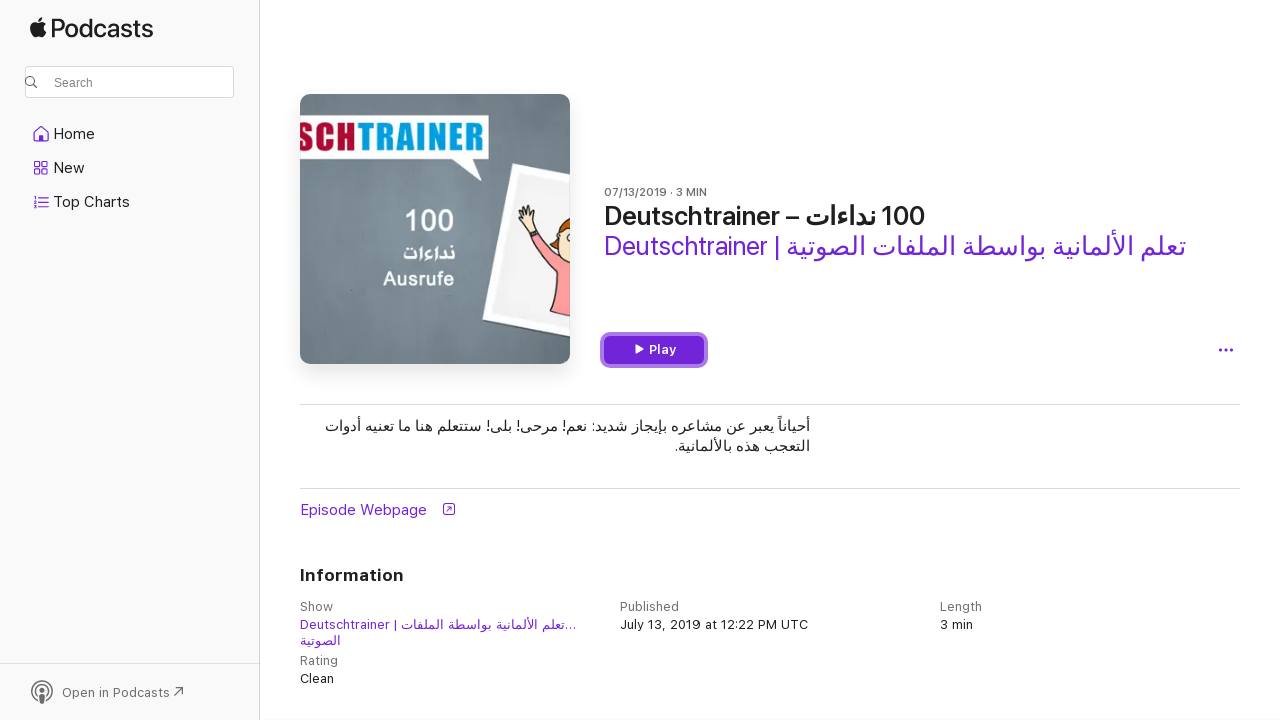

--- FILE ---
content_type: text/html
request_url: https://podcasts.apple.com/us/podcast/100-%D9%86%D8%AF%D8%A7%D8%A1%D8%A7%D8%AA-deutschtrainer/id1472978901?i=1000444484216
body_size: 13679
content:
<!DOCTYPE html>
<html dir="ltr" lang="en-US">
    <head>
        <meta charset="utf-8" />
        <meta http-equiv="X-UA-Compatible" content="IE=edge" />
        <meta name="viewport" content="width=device-width,initial-scale=1" />
        <meta name="applicable-device" content="pc,mobile" />
        <meta name="referrer" content="strict-origin" />

        <link
            rel="apple-touch-icon"
            sizes="180x180"
            href="/assets/favicon/favicon-180.png"
        />
        <link
            rel="icon"
            type="image/png"
            sizes="32x32"
            href="/assets/favicon/favicon-32.png"
        />
        <link
            rel="icon"
            type="image/png"
            sizes="16x16"
            href="/assets/favicon/favicon-16.png"
        />
        <link
            rel="mask-icon"
            href="/assets/favicon/favicon.svg"
            color="#7e50df"
        />
        <link rel="manifest" href="/manifest.json" />

        <title>100 نداءات – Deutschtrainer - Deutschtrainer | تعلم الألمانية بواسطة الملفات الصوتية - Apple Podcasts</title><!-- HEAD_svelte-1frznod_START --><link rel="preconnect" href="//www.apple.com/wss/fonts" crossorigin="anonymous"><link rel="stylesheet" as="style" href="//www.apple.com/wss/fonts?families=SF+Pro,v4%7CSF+Pro+Icons,v1&amp;display=swap" type="text/css" referrerpolicy="strict-origin-when-cross-origin"><!-- HEAD_svelte-1frznod_END --><!-- HEAD_svelte-eg3hvx_START -->    <meta name="description" content="أحياناً يعبر عن مشاعره بإيجاز شديد: نعم! مرحى! بلى! ستتعلم هنا ما تعنيه أدوات التعجب هذه بالألمانية.">  <link rel="canonical" href="https://podcasts.apple.com/us/podcast/100-%D9%86%D8%AF%D8%A7%D8%A1%D8%A7%D8%AA-deutschtrainer/id1472978901?i=1000444484216">   <link rel="alternate" type="application/json+oembed" href="https://podcasts.apple.com/api/oembed?url=https%3A%2F%2Fpodcasts.apple.com%2Fus%2Fpodcast%2F100-%25D9%2586%25D8%25AF%25D8%25A7%25D8%25A1%25D8%25A7%25D8%25AA-deutschtrainer%2Fid1472978901%3Fi%3D1000444484216" title="100 نداءات – Deutschtrainer - Deutschtrainer | تعلم الألمانية بواسطة الملفات الصوتية - Apple Podcasts">  <meta name="al:ios:app_store_id" content="525463029"> <meta name="al:ios:app_name" content="Apple Podcasts"> <meta name="apple:content_id" content="1000444484216"> <meta name="apple:title" content="100 نداءات – Deutschtrainer"> <meta name="apple:description" content="أحياناً يعبر عن مشاعره بإيجاز شديد: نعم! مرحى! بلى! ستتعلم هنا ما تعنيه أدوات التعجب هذه بالألمانية.">   <meta property="og:title" content="100 نداءات – Deutschtrainer"> <meta property="og:description" content="Podcast Episode · Deutschtrainer | تعلم الألمانية بواسطة الملفات الصوتية · 07/13/2019 · 3m"> <meta property="og:site_name" content="Apple Podcasts"> <meta property="og:url" content="https://podcasts.apple.com/us/podcast/100-%D9%86%D8%AF%D8%A7%D8%A1%D8%A7%D8%AA-deutschtrainer/id1472978901?i=1000444484216"> <meta property="og:image" content="https://is1-ssl.mzstatic.com/image/thumb/Podcasts221/v4/46/4a/ec/464aecaf-85e8-5e16-8337-ebcaac684f04/mza_15056564780437353656.png/1200x1200ECA.PESS01-60.jpg?imgShow=Podcasts126/v4/79/2b/47/792b474f-e0d3-6258-1ce7-56be14eafacc/mza_9542682433006041618.png"> <meta property="og:image:secure_url" content="https://is1-ssl.mzstatic.com/image/thumb/Podcasts221/v4/46/4a/ec/464aecaf-85e8-5e16-8337-ebcaac684f04/mza_15056564780437353656.png/1200x1200ECA.PESS01-60.jpg?imgShow=Podcasts126/v4/79/2b/47/792b474f-e0d3-6258-1ce7-56be14eafacc/mza_9542682433006041618.png"> <meta property="og:image:alt" content="100 نداءات – Deutschtrainer"> <meta property="og:image:width" content="1200"> <meta property="og:image:height" content="1200"> <meta property="og:image:type" content="image/jpg"> <meta property="og:type" content="website"> <meta property="og:locale" content="en_US">     <meta name="twitter:title" content="100 نداءات – Deutschtrainer"> <meta name="twitter:description" content="Podcast Episode · Deutschtrainer | تعلم الألمانية بواسطة الملفات الصوتية · 07/13/2019 · 3m"> <meta name="twitter:site" content="@ApplePodcasts"> <meta name="twitter:image" content="https://is1-ssl.mzstatic.com/image/thumb/Podcasts221/v4/46/4a/ec/464aecaf-85e8-5e16-8337-ebcaac684f04/mza_15056564780437353656.png/1200x1200ECA.PESS01-60.jpg?imgShow=Podcasts126/v4/79/2b/47/792b474f-e0d3-6258-1ce7-56be14eafacc/mza_9542682433006041618.png"> <meta name="twitter:image:alt" content="100 نداءات – Deutschtrainer"> <meta name="twitter:card" content="summary">      <!-- HTML_TAG_START -->
                <script id=schema:episode type="application/ld+json">
                    {"@context":"http://schema.org","@type":"PodcastEpisode","productionCompany":"DW","datePublished":"2019-07-13","description":"أحياناً يعبر عن مشاعره بإيجاز شديد: نعم! مرحى! بلى! ستتعلم هنا ما تعنيه أدوات التعجب هذه بالألمانية.","duration":"PT2M32S","genre":["Language Learning"],"name":"100 نداءات – Deutschtrainer","offers":[{"@type":"Offer","category":"free","price":0}],"potentialAction":{"@type":"WatchAction","expectsAcceptanceOf":{"@type":"Offer","category":"free"},"target":{"@type":"EntryPoint","actionPlatform":"https://podcasts.apple.com/us/podcast/100-%D9%86%D8%AF%D8%A7%D8%A1%D8%A7%D8%AA-deutschtrainer/id1472978901?i=1000444484216"}},"url":"https://podcasts.apple.com/us/podcast/100-%D9%86%D8%AF%D8%A7%D8%A1%D8%A7%D8%AA-deutschtrainer/id1472978901?i=1000444484216","partOfSeries":{"@type":"CreativeWorkSeries","name":"Deutschtrainer | تعلم الألمانية بواسطة الملفات الصوتية","url":"https://podcasts.apple.com/us/podcast/deutschtrainer-%D8%AA%D8%B9%D9%84%D9%85-%D8%A7%D9%84%D8%A3%D9%84%D9%85%D8%A7%D9%86%D9%8A%D8%A9-%D8%A8%D9%88%D8%A7%D8%B3%D8%B7%D8%A9-%D8%A7%D9%84%D9%85%D9%84%D9%81%D8%A7%D8%AA-%D8%A7%D9%84%D8%B5%D9%88%D8%AA%D9%8A%D8%A9/id1472978901","offers":[{"@type":"Offer","category":"free","price":0}]},"thumbnailUrl":"https://is1-ssl.mzstatic.com/image/thumb/Podcasts221/v4/46/4a/ec/464aecaf-85e8-5e16-8337-ebcaac684f04/mza_15056564780437353656.png/1200x1200bf.webp"}
                </script>
                <!-- HTML_TAG_END -->    <!-- HEAD_svelte-eg3hvx_END --><!-- HEAD_svelte-1p7jl_START --><!-- HEAD_svelte-1p7jl_END -->
      <script type="module" crossorigin src="/assets/index~6ee77bbec8.js"></script>
      <link rel="stylesheet" href="/assets/index~6c3ea543f1.css">
    </head>
    <body>
        <svg style="display: none" xmlns="http://www.w3.org/2000/svg">
            <symbol id="play-circle-fill" viewBox="0 0 60 60">
                <path
                    class="icon-circle-fill__circle"
                    fill="var(--iconCircleFillBG, transparent)"
                    d="M30 60c16.411 0 30-13.617 30-30C60 13.588 46.382 0 29.971 0 13.588 0 .001 13.588.001 30c0 16.383 13.617 30 30 30Z"
                />
                <path
                    fill="var(--iconFillArrow, var(--keyColor, black))"
                    d="M24.411 41.853c-1.41.853-3.028.177-3.028-1.294V19.47c0-1.44 1.735-2.058 3.028-1.294l17.265 10.235a1.89 1.89 0 0 1 0 3.265L24.411 41.853Z"
                />
            </symbol>
        </svg>
        <script defer src="/assets/focus-visible/focus-visible.min.js"></script>
        

        <script
            async
            src="/includes/js-cdn/musickit/v3/amp/musickit.js"
        ></script>
        <script
            type="module"
            async
            src="/includes/js-cdn/musickit/v3/components/musickit-components/musickit-components.esm.js"
        ></script>
        <script
            nomodule
            async
            src="/includes/js-cdn/musickit/v3/components/musickit-components/musickit-components.js"
        ></script>
        <div id="body-container">
              <div class="app-container svelte-ybg737" data-testid="app-container"> <div class="header svelte-1jb51s" data-testid="header"><nav data-testid="navigation" class="navigation svelte-13li0vp"><div class="navigation__header svelte-13li0vp"><div data-testid="logo" class="logo svelte-1gk6pig"> <a aria-label="Apple Podcasts" role="img" href="https://podcasts.apple.com/us/new" class="svelte-1gk6pig"><svg height="12" viewBox="0 0 67 12" width="67" class="podcasts-logo" aria-hidden="true"><path d="M45.646 3.547c1.748 0 2.903.96 2.903 2.409v5.048h-1.44V9.793h-.036c-.424.819-1.35 1.337-2.31 1.337-1.435 0-2.437-.896-2.437-2.22 0-1.288.982-2.065 2.722-2.17l2.005-.112v-.56c0-.82-.536-1.282-1.448-1.282-.836 0-1.42.4-1.539 1.037H42.66c.042-1.33 1.274-2.276 2.986-2.276zm-22.971 0c2.123 0 3.474 1.456 3.474 3.774 0 2.325-1.344 3.774-3.474 3.774s-3.474-1.45-3.474-3.774c0-2.318 1.358-3.774 3.474-3.774zm15.689 0c1.88 0 3.05 1.19 3.174 2.626h-1.434c-.132-.778-.737-1.359-1.726-1.359-1.156 0-1.922.974-1.922 2.507 0 1.568.773 2.514 1.936 2.514.933 0 1.545-.47 1.712-1.324h1.448c-.167 1.548-1.399 2.584-3.174 2.584-2.089 0-3.453-1.435-3.453-3.774 0-2.29 1.364-3.774 3.439-3.774zm14.263.007c1.622 0 2.785.903 2.82 2.206h-1.414c-.062-.652-.612-1.05-1.448-1.05-.814 0-1.357.377-1.357.952 0 .44.362.735 1.12.924l1.233.287c1.476.357 2.033.903 2.033 1.981 0 1.33-1.254 2.241-3.043 2.241-1.726 0-2.889-.89-3-2.234h1.49c.104.708.668 1.086 1.58 1.086.898 0 1.462-.371 1.462-.96 0-.455-.279-.7-1.044-.896L51.75 7.77c-1.323-.322-1.991-1.001-1.991-2.024 0-1.302 1.163-2.191 2.868-2.191zm11.396 0c1.622 0 2.784.903 2.82 2.206h-1.414c-.063-.652-.613-1.05-1.448-1.05-.815 0-1.358.377-1.358.952 0 .44.362.735 1.121.924l1.232.287C66.452 7.23 67 7.776 67 8.854c0 1.33-1.244 2.241-3.033 2.241-1.726 0-2.889-.89-3-2.234h1.49c.104.708.668 1.086 1.58 1.086.898 0 1.461-.371 1.461-.96 0-.455-.278-.7-1.044-.896l-1.308-.322c-1.323-.322-1.992-1.001-1.992-2.024 0-1.302 1.163-2.191 2.869-2.191zM6.368 2.776l.221.001c.348.028 1.352.135 1.994 1.091-.053.04-1.19.7-1.177 2.088.013 1.656 1.445 2.209 1.458 2.222-.013.041-.227.782-.749 1.55-.455.673-.924 1.333-1.673 1.346-.723.014-.964-.43-1.793-.43-.83 0-1.098.417-1.78.444-.723.027-1.272-.715-1.727-1.388C.205 8.34-.504 5.862.46 4.191c.468-.835 1.325-1.36 2.248-1.373.71-.013 1.365.471 1.793.471.429 0 1.191-.565 2.088-.512zM33.884.9v10.104h-1.462V9.751h-.028c-.432.84-1.267 1.33-2.332 1.33-1.83 0-3.077-1.484-3.077-3.76s1.246-3.76 3.063-3.76c1.051 0 1.88.49 2.297 1.302h.028V.9zm24.849.995v1.743h1.392v1.197h-1.392v4.061c0 .63.279.925.891.925.153 0 .397-.021.494-.035v1.19c-.167.042-.5.07-.835.07-1.483 0-2.06-.56-2.06-1.989V4.835h-1.066V3.638h1.065V1.895zM15.665.9c1.949 0 3.306 1.352 3.306 3.32 0 1.974-1.385 3.332-3.355 3.332h-2.158v3.452h-1.56V.9zm31.388 6.778-1.803.112c-.898.056-1.406.448-1.406 1.078 0 .645.529 1.065 1.336 1.065 1.051 0 1.873-.729 1.873-1.688zM22.675 4.793c-1.218 0-1.942.946-1.942 2.528 0 1.596.724 2.528 1.942 2.528s1.942-.932 1.942-2.528c0-1.59-.724-2.528-1.942-2.528zm7.784.056c-1.17 0-1.935.974-1.935 2.472 0 1.512.765 2.479 1.935 2.479 1.155 0 1.928-.98 1.928-2.479 0-1.484-.773-2.472-1.928-2.472zM15.254 2.224h-1.796v4.012h1.789c1.357 0 2.13-.735 2.13-2.01 0-1.274-.773-2.002-2.123-2.002zM6.596.13c.067.649-.188 1.283-.563 1.756-.39.46-1.007.824-1.624.77-.08-.621.228-1.283.577-1.688.389-.473 1.06-.81 1.61-.838z"></path></svg></a> </div> <div class="search-input-wrapper svelte-1gxcl7k" data-testid="search-input"><div data-testid="amp-search-input" aria-controls="search-suggestions" aria-expanded="false" aria-haspopup="listbox" aria-owns="search-suggestions" class="search-input-container svelte-rg26q6" tabindex="-1" role=""><div class="flex-container svelte-rg26q6"><form id="search-input-form" class="svelte-rg26q6"><svg height="16" width="16" viewBox="0 0 16 16" class="search-svg" aria-hidden="true"><path d="M11.87 10.835c.018.015.035.03.051.047l3.864 3.863a.735.735 0 1 1-1.04 1.04l-3.863-3.864a.744.744 0 0 1-.047-.051 6.667 6.667 0 1 1 1.035-1.035zM6.667 12a5.333 5.333 0 1 0 0-10.667 5.333 5.333 0 0 0 0 10.667z"></path></svg> <input value="" aria-autocomplete="list" aria-multiline="false" aria-controls="search-suggestions" aria-label="Search" placeholder="Search" spellcheck="false" autocomplete="off" autocorrect="off" autocapitalize="off" type="text" inputmode="search" class="search-input__text-field svelte-rg26q6" data-testid="search-input__text-field"></form> </div> <div data-testid="search-scope-bar"></div>   </div> </div></div> <div data-testid="navigation-content" class="navigation__content svelte-13li0vp" id="navigation" aria-hidden="false"><div class="navigation__scrollable-container svelte-13li0vp"><div data-testid="navigation-items-primary" class="navigation-items navigation-items--primary svelte-ng61m8"> <ul class="navigation-items__list svelte-ng61m8">  <li class="navigation-item navigation-item__home svelte-1a5yt87" aria-selected="false" data-testid="navigation-item"> <a href="https://podcasts.apple.com/us/home" class="navigation-item__link svelte-1a5yt87" role="button" data-testid="home" aria-pressed="false"><div class="navigation-item__content svelte-zhx7t9"> <span class="navigation-item__icon svelte-zhx7t9"> <svg xmlns="http://www.w3.org/2000/svg" width="24" height="24" viewBox="0 0 24 24" aria-hidden="true"><path d="M6.392 19.41H17.84c1.172 0 1.831-.674 1.831-1.787v-6.731c0-.689-.205-1.18-.732-1.612l-5.794-4.863c-.322-.271-.651-.403-1.025-.403-.374 0-.703.132-1.025.403L5.3 9.28c-.527.432-.732.923-.732 1.612v6.73c0 1.114.659 1.788 1.823 1.788Zm0-1.106c-.402 0-.717-.293-.717-.681v-6.731c0-.352.088-.564.337-.77l5.793-4.855c.11-.088.227-.147.315-.147s.205.059.315.147l5.793 4.856c.242.205.337.417.337.769v6.73c0 .389-.315.682-.725.682h-3.596v-4.431c0-.337-.22-.557-.557-.557H10.56c-.337 0-.564.22-.564.557v4.43H6.392Z"></path></svg> </span> <span class="navigation-item__label svelte-zhx7t9"> Home </span> </div></a>  </li>  <li class="navigation-item navigation-item__new svelte-1a5yt87" aria-selected="false" data-testid="navigation-item"> <a href="https://podcasts.apple.com/us/new" class="navigation-item__link svelte-1a5yt87" role="button" data-testid="new" aria-pressed="false"><div class="navigation-item__content svelte-zhx7t9"> <span class="navigation-item__icon svelte-zhx7t9"> <svg xmlns="http://www.w3.org/2000/svg" width="24" height="24" viewBox="0 0 24 24" aria-hidden="true"><path d="M9.739 11.138c.93 0 1.399-.47 1.399-1.436V6.428c0-.967-.47-1.428-1.4-1.428h-3.34C5.469 5 5 5.461 5 6.428v3.274c0 .967.469 1.436 1.399 1.436h3.34Zm7.346 0c.93 0 1.399-.47 1.399-1.436V6.428c0-.967-.469-1.428-1.399-1.428h-3.333c-.937 0-1.406.461-1.406 1.428v3.274c0 .967.469 1.436 1.406 1.436h3.333Zm-7.368-1.033H6.414c-.257 0-.381-.132-.381-.403V6.428c0-.263.124-.395.38-.395h3.304c.256 0 .388.132.388.395v3.274c0 .271-.132.403-.388.403Zm7.353 0h-3.303c-.264 0-.388-.132-.388-.403V6.428c0-.263.124-.395.388-.395h3.303c.257 0 .381.132.381.395v3.274c0 .271-.124.403-.38.403Zm-7.33 8.379c.93 0 1.399-.462 1.399-1.428v-3.282c0-.96-.47-1.428-1.4-1.428h-3.34c-.93 0-1.398.469-1.398 1.428v3.282c0 .966.469 1.428 1.399 1.428h3.34Zm7.346 0c.93 0 1.399-.462 1.399-1.428v-3.282c0-.96-.469-1.428-1.399-1.428h-3.333c-.937 0-1.406.469-1.406 1.428v3.282c0 .966.469 1.428 1.406 1.428h3.333ZM9.717 17.45H6.414c-.257 0-.381-.132-.381-.395v-3.274c0-.271.124-.403.38-.403h3.304c.256 0 .388.132.388.403v3.274c0 .263-.132.395-.388.395Zm7.353 0h-3.303c-.264 0-.388-.132-.388-.395v-3.274c0-.271.124-.403.388-.403h3.303c.257 0 .381.132.381.403v3.274c0 .263-.124.395-.38.395Z"></path></svg> </span> <span class="navigation-item__label svelte-zhx7t9"> New </span> </div></a>  </li>  <li class="navigation-item navigation-item__charts svelte-1a5yt87" aria-selected="false" data-testid="navigation-item"> <a href="https://podcasts.apple.com/us/charts" class="navigation-item__link svelte-1a5yt87" role="button" data-testid="charts" aria-pressed="false"><div class="navigation-item__content svelte-zhx7t9"> <span class="navigation-item__icon svelte-zhx7t9"> <svg xmlns="http://www.w3.org/2000/svg" width="24" height="24" viewBox="0 0 24 24" aria-hidden="true"><path d="M6.597 9.362c.278 0 .476-.161.476-.49V6.504c0-.307-.22-.505-.542-.505-.257 0-.418.088-.6.212l-.52.36c-.147.102-.228.197-.228.35 0 .191.147.323.315.323.095 0 .14-.015.264-.102l.337-.227h.014V8.87c0 .33.19.49.484.49Zm12.568-.886c.33 0 .593-.257.593-.586a.586.586 0 0 0-.593-.594h-9.66a.586.586 0 0 0-.594.594c0 .33.264.586.593.586h9.661ZM7.3 13.778c.198 0 .351-.139.351-.344 0-.22-.146-.359-.351-.359H6.252v-.022l.601-.483c.498-.41.696-.645.696-1.077 0-.586-.49-.981-1.282-.981-.703 0-1.208.366-1.208.835 0 .234.153.359.402.359.169 0 .279-.052.381-.22.103-.176.235-.271.44-.271.212 0 .366.139.366.344 0 .176-.088.33-.469.63l-.96.791a.493.493 0 0 0-.204.41c0 .227.16.388.402.388H7.3Zm11.865-.871a.59.59 0 1 0 0-1.18h-9.66a.59.59 0 1 0 0 1.18h9.66ZM6.282 18.34c.871 0 1.384-.388 1.384-1.003 0-.403-.278-.681-.784-.725v-.022c.367-.066.66-.315.66-.74 0-.557-.542-.864-1.268-.864-.57 0-1.193.27-1.193.754 0 .205.146.352.373.352.161 0 .234-.066.337-.176.168-.183.3-.242.483-.242.227 0 .396.11.396.33 0 .205-.176.308-.476.308h-.08c-.206 0-.338.102-.338.314 0 .198.125.315.337.315h.095c.33 0 .506.11.506.337 0 .198-.183.345-.432.345-.257 0-.44-.147-.579-.286-.088-.08-.161-.14-.3-.14-.235 0-.403.14-.403.367 0 .505.688.776 1.282.776Zm12.883-1.01c.33 0 .593-.257.593-.586a.586.586 0 0 0-.593-.594h-9.66a.586.586 0 0 0-.594.594c0 .33.264.586.593.586h9.661Z"></path></svg> </span> <span class="navigation-item__label svelte-zhx7t9"> Top Charts </span> </div></a>  </li>  <li class="navigation-item navigation-item__search svelte-1a5yt87" aria-selected="false" data-testid="navigation-item"> <a href="https://podcasts.apple.com/us/search" class="navigation-item__link svelte-1a5yt87" role="button" data-testid="search" aria-pressed="false"><div class="navigation-item__content svelte-zhx7t9"> <span class="navigation-item__icon svelte-zhx7t9"> <svg height="24" viewBox="0 0 24 24" width="24" aria-hidden="true"><path d="M17.979 18.553c.476 0 .813-.366.813-.835a.807.807 0 0 0-.235-.586l-3.45-3.457a5.61 5.61 0 0 0 1.158-3.413c0-3.098-2.535-5.633-5.633-5.633C7.542 4.63 5 7.156 5 10.262c0 3.098 2.534 5.632 5.632 5.632a5.614 5.614 0 0 0 3.274-1.055l3.472 3.472a.835.835 0 0 0 .6.242zm-7.347-3.875c-2.417 0-4.416-2-4.416-4.416 0-2.417 2-4.417 4.416-4.417 2.417 0 4.417 2 4.417 4.417s-2 4.416-4.417 4.416z" fill-opacity=".95"></path></svg> </span> <span class="navigation-item__label svelte-zhx7t9"> Search </span> </div></a>  </li></ul> </div>   </div> <div class="navigation__native-cta"><div slot="native-cta"></div></div></div> </nav> </div>  <div id="scrollable-page" class="scrollable-page svelte-ofwq8g" data-testid="main-section" aria-hidden="false"> <div class="player-bar svelte-dsbdte" data-testid="player-bar" aria-label="Media Controls" aria-hidden="false">   </div> <main data-testid="main" class="svelte-n0itnb"><div class="content-container svelte-n0itnb" data-testid="content-container">    <div class="page-container svelte-1vsyrnf">    <div class="section section--episodeHeaderRegular svelte-1cj8vg9 without-bottom-spacing" data-testid="section-container" aria-label="Featured" aria-hidden="false"> <div class="shelf-content" data-testid="shelf-content"> <div class="container-detail-header svelte-1uuona0 container-detail-header--no-description" data-testid="container-detail-header"><div slot="artwork" data-testid="artwork" class="svelte-16t2ez2  uses-episode-size"><div data-testid="artwork-component" class="artwork-component artwork-component--aspect-ratio artwork-component--orientation-square svelte-uduhys container-style   artwork-component--fullwidth    artwork-component--has-borders" style="
            --artwork-bg-color: #74828c;
            --aspect-ratio: 1;
            --placeholder-bg-color: #74828c;
       ">   <picture class="svelte-uduhys"><source sizes=" (max-width:999px) 270px,(min-width:1000px) and (max-width:1319px) 300px,(min-width:1320px) and (max-width:1679px) 300px,300px" srcset="https://is1-ssl.mzstatic.com/image/thumb/Podcasts221/v4/46/4a/ec/464aecaf-85e8-5e16-8337-ebcaac684f04/mza_15056564780437353656.png/270x270bb.webp 270w,https://is1-ssl.mzstatic.com/image/thumb/Podcasts221/v4/46/4a/ec/464aecaf-85e8-5e16-8337-ebcaac684f04/mza_15056564780437353656.png/300x300bb.webp 300w,https://is1-ssl.mzstatic.com/image/thumb/Podcasts221/v4/46/4a/ec/464aecaf-85e8-5e16-8337-ebcaac684f04/mza_15056564780437353656.png/540x540bb.webp 540w,https://is1-ssl.mzstatic.com/image/thumb/Podcasts221/v4/46/4a/ec/464aecaf-85e8-5e16-8337-ebcaac684f04/mza_15056564780437353656.png/600x600bb.webp 600w" type="image/webp"> <source sizes=" (max-width:999px) 270px,(min-width:1000px) and (max-width:1319px) 300px,(min-width:1320px) and (max-width:1679px) 300px,300px" srcset="https://is1-ssl.mzstatic.com/image/thumb/Podcasts221/v4/46/4a/ec/464aecaf-85e8-5e16-8337-ebcaac684f04/mza_15056564780437353656.png/270x270bb-60.jpg 270w,https://is1-ssl.mzstatic.com/image/thumb/Podcasts221/v4/46/4a/ec/464aecaf-85e8-5e16-8337-ebcaac684f04/mza_15056564780437353656.png/300x300bb-60.jpg 300w,https://is1-ssl.mzstatic.com/image/thumb/Podcasts221/v4/46/4a/ec/464aecaf-85e8-5e16-8337-ebcaac684f04/mza_15056564780437353656.png/540x540bb-60.jpg 540w,https://is1-ssl.mzstatic.com/image/thumb/Podcasts221/v4/46/4a/ec/464aecaf-85e8-5e16-8337-ebcaac684f04/mza_15056564780437353656.png/600x600bb-60.jpg 600w" type="image/jpeg"> <img alt="Deutschtrainer | تعلم الألمانية بواسطة الملفات الصوتية" class="artwork-component__contents artwork-component__image svelte-uduhys" src="/assets/artwork/1x1.gif" decoding="async" width="300" height="300" fetchpriority="auto" style="opacity: 1;"></picture> </div> <div class="progress-bar svelte-16t2ez2"></div></div> <div class="headings svelte-1uuona0"><div class="headings__metadata-top svelte-1uuona0"><ul class="metadata svelte-16t2ez2"><li class="svelte-16t2ez2">07/13/2019</li><li class="svelte-16t2ez2">3 MIN</li> </ul> </div> <h1 class="headings__title svelte-1uuona0" data-testid="non-editable-product-title"><span dir="auto">100 نداءات – Deutschtrainer</span></h1> <div class="headings__subtitles svelte-1uuona0" data-testid="product-subtitles"><div class="subtitle-action svelte-16t2ez2"> <a data-testid="click-action" href="https://podcasts.apple.com/us/podcast/deutschtrainer-%D8%AA%D8%B9%D9%84%D9%85-%D8%A7%D9%84%D8%A3%D9%84%D9%85%D8%A7%D9%86%D9%8A%D8%A9-%D8%A8%D9%88%D8%A7%D8%B3%D8%B7%D8%A9-%D8%A7%D9%84%D9%85%D9%84%D9%81%D8%A7%D8%AA-%D8%A7%D9%84%D8%B5%D9%88%D8%AA%D9%8A%D8%A9/id1472978901" class="link-action svelte-1c9ml6j" dir="auto">Deutschtrainer | تعلم الألمانية بواسطة الملفات الصوتية</a></div></div>  </div>  <div class="primary-actions svelte-1uuona0"><div class="primary-actions__button primary-actions__button--play svelte-1uuona0"> <div class="play-button-container svelte-16t2ez2" data-should-focus> <div class="button-action svelte-1dchn99 primary" data-testid="button-action"> <div class="button svelte-yk984v primary" data-testid="button-base-wrapper"><button data-testid="button-base" type="button"  class="svelte-yk984v"> <span data-testid="button-icon-play" class="icon svelte-1dchn99"><svg height="16" viewBox="0 0 16 16" width="16"><path d="m4.4 15.14 10.386-6.096c.842-.459.794-1.64 0-2.097L4.401.85c-.87-.53-2-.12-2 .82v12.625c0 .966 1.06 1.4 2 .844z"></path></svg></span>  Play  </button> </div> </div> </div> </div> </div> <div class="secondary-actions svelte-1uuona0"><div slot="secondary-actions"><div class="cloud-buttons svelte-1vilthy" data-testid="cloud-buttons"><div class="cloud-buttons__save svelte-1vilthy"></div> <amp-contextual-menu-button config="[object Object]" class="svelte-1sn4kz"> <span aria-label="MORE" class="more-button svelte-1sn4kz  more-button--non-platter" data-testid="more-button" slot="trigger-content"><svg width="28" height="28" viewBox="0 0 28 28" class="glyph" xmlns="http://www.w3.org/2000/svg"><circle fill="var(--iconCircleFill, transparent)" cx="14" cy="14" r="14"></circle><path fill="var(--iconEllipsisFill, white)" d="M10.105 14c0-.87-.687-1.55-1.564-1.55-.862 0-1.557.695-1.557 1.55 0 .848.695 1.55 1.557 1.55.855 0 1.564-.702 1.564-1.55zm5.437 0c0-.87-.68-1.55-1.542-1.55A1.55 1.55 0 0012.45 14c0 .848.695 1.55 1.55 1.55.848 0 1.542-.702 1.542-1.55zm5.474 0c0-.87-.687-1.55-1.557-1.55-.87 0-1.564.695-1.564 1.55 0 .848.694 1.55 1.564 1.55.848 0 1.557-.702 1.557-1.55z"></path></svg></span> </amp-contextual-menu-button> </div></div></div></div> </div></div> <div class="section section--paragraph svelte-1cj8vg9     section--display-separator" data-testid="section-container" aria-hidden="false"> <div class="shelf-content" data-testid="shelf-content">  <div data-testid="paragraphs" class="paragraph-wrapper svelte-l0g9pr" dir="auto"><!-- HTML_TAG_START --><p>أحياناً يعبر عن مشاعره بإيجاز شديد: نعم! مرحى! بلى! ستتعلم هنا ما تعنيه أدوات التعجب هذه بالألمانية.</p><!-- HTML_TAG_END --> </div></div></div> <div class="section section--externalLinkListInline svelte-1cj8vg9     section--display-separator" data-testid="section-container" aria-hidden="false"> <div class="shelf-content" data-testid="shelf-content"><div class="link-list svelte-knsjsh" data-testid="link-list">   <a data-testid="click-action" href="https://www.dw.com/ar/100-نداءات-deutschtrainer/av-45545944?maca=ara-DKpodcast_deutschtrainer_videos_ara-30363-xml-mrss" class="link-action link-action--external svelte-1c9ml6j" target="_blank" rel="noopener noreferrer" dir="auto"><span class="link-action__text svelte-1c9ml6j">Episode Webpage  </span><svg xmlns="http://www.w3.org/2000/svg" viewBox="11.914 4.592 12 12" width="12" height="12" style="fill: currentColor;" class="external-link-icon"><path d="M23.207 5.363c-.673-.664-1.613-.771-2.724-.771h-5.096c-1.095 0-2.038.109-2.708.773-.664.67-.765 1.596-.765 2.693v5.047c0 1.12.099 2.054.763 2.715.671.671 1.605.771 2.723.771h5.082c1.11 0 2.052-.1 2.724-.771.663-.67.763-1.595.763-2.715V8.079c0-1.12-.1-2.047-.763-2.715Zm-.289 2.534v5.388c0 .671-.087 1.371-.482 1.766-.395.396-1.103.489-1.773.489H15.22c-.67 0-1.379-.093-1.774-.489-.395-.395-.48-1.094-.48-1.766V7.918c0-.69.085-1.393.479-1.788.395-.396 1.108-.487 1.797-.487h5.422c.67 0 1.378.093 1.773.488.396.395.482 1.094.482 1.766Zm-2.928 4.304c.286 0 .476-.219.476-.52v-3.08c0-.39-.211-.54-.544-.54h-3.103c-.301 0-.5.19-.5.475 0 .287.205.477.513.477h1.19l.969-.103-1.018.953-2.41 2.403a.504.504 0 0 0-.155.355c0 .293.192.484.477.484.157 0 .282-.06.369-.148l2.409-2.409.939-1.006-.097 1.021v1.131c0 .308.192.507.484.507Z"></path></svg></a>   </div></div></div> <div class="section section--information svelte-1cj8vg9" data-testid="section-container" aria-label="Information" aria-hidden="false"><div class="header svelte-rnrb59">  <div class="header-title-wrapper svelte-rnrb59">   <h2 class="title svelte-rnrb59" data-testid="header-title"><span class="dir-wrapper" dir="auto">Information</span></h2> </div> <div slot="buttons" class="section-header-buttons svelte-1cj8vg9"></div> </div> <div class="shelf-content" data-testid="shelf-content"><ul class="information svelte-sy8mrl" data-testid="information"> <li><div class="title svelte-sy8mrl">Show</div>   <div class="content svelte-sy8mrl" style="--linkColor: var(--keyColor)" data-testid="information-content-with-action"> <a data-testid="click-action" href="https://podcasts.apple.com/us/podcast/deutschtrainer-%D8%AA%D8%B9%D9%84%D9%85-%D8%A7%D9%84%D8%A3%D9%84%D9%85%D8%A7%D9%86%D9%8A%D8%A9-%D8%A8%D9%88%D8%A7%D8%B3%D8%B7%D8%A9-%D8%A7%D9%84%D9%85%D9%84%D9%81%D8%A7%D8%AA-%D8%A7%D9%84%D8%B5%D9%88%D8%AA%D9%8A%D8%A9/id1472978901" class="link-action svelte-1c9ml6j" dir="auto">Deutschtrainer | تعلم الألمانية بواسطة الملفات الصوتية</a> </div> </li> <li><div class="title svelte-sy8mrl">Published</div>   <div class="content svelte-sy8mrl" dir="auto">July 13, 2019 at 12:22 PM UTC </div> </li> <li><div class="title svelte-sy8mrl">Length</div>   <div class="content svelte-sy8mrl" dir="auto">3 min </div> </li> <li><div class="title svelte-sy8mrl">Rating</div>   <div class="content svelte-sy8mrl" dir="auto">Clean </div> </li> </ul></div></div>    </div>    </div> </main> <footer data-testid="footer" class="svelte-wtmfoi"><div class="footer-secondary-slot svelte-wtmfoi"><div class="button-container svelte-14qifue languages-new-line"><button class="link svelte-14qifue" data-testid="locale-switcher-button">United States</button> <ul class="svelte-n776hm languages-new-line"><li class="svelte-n776hm"><a href="?l=es-MX" aria-label="This page is available in Español (México)" data-testid="other-language-es-MX" class="svelte-n776hm">Español (México)</a> </li><li class="svelte-n776hm"><a href="?l=ar" aria-label="This page is available in العربية" data-testid="other-language-ar" class="svelte-n776hm">العربية</a> </li><li class="svelte-n776hm"><a href="?l=ru" aria-label="This page is available in Русский" data-testid="other-language-ru" class="svelte-n776hm">Русский</a> </li><li class="svelte-n776hm"><a href="?l=zh-Hans-CN" aria-label="This page is available in 简体中文" data-testid="other-language-zh-Hans-CN" class="svelte-n776hm">简体中文</a> </li><li class="svelte-n776hm"><a href="?l=fr-FR" aria-label="This page is available in Français (France)" data-testid="other-language-fr-FR" class="svelte-n776hm">Français (France)</a> </li><li class="svelte-n776hm"><a href="?l=ko" aria-label="This page is available in 한국어" data-testid="other-language-ko" class="svelte-n776hm">한국어</a> </li><li class="svelte-n776hm"><a href="?l=pt-BR" aria-label="This page is available in Português (Brazil)" data-testid="other-language-pt-BR" class="svelte-n776hm">Português (Brazil)</a> </li><li class="svelte-n776hm"><a href="?l=vi" aria-label="This page is available in Tiếng Việt" data-testid="other-language-vi" class="svelte-n776hm">Tiếng Việt</a> </li><li class="svelte-n776hm"><a href="?l=zh-Hant-TW" aria-label="This page is available in 繁體中文 (台灣)" data-testid="other-language-zh-Hant-TW" class="svelte-n776hm">繁體中文 (台灣)</a> </li></ul></div>  <dialog data-testid="dialog" class="svelte-1a4zf5b" id="" aria-hidden="true"><div data-testid="locale-switcher-modal-container" class="locale-switcher-modal-container svelte-1jierl0"><button data-testid="locale-switcher-modal-close-button" class="close-button svelte-1jierl0" type="button" aria-label="Close"><svg width="18" height="18" viewBox="0 0 18 18" aria-hidden="true" data-testid="locale-switcher-modal-close-button-svg"><path d="M1.2 18C.6 18 0 17.5 0 16.8c0-.4.1-.6.4-.8l7-7-7-7c-.3-.2-.4-.5-.4-.8C0 .5.6 0 1.2 0c.3 0 .6.1.8.3l7 7 7-7c.2-.2.5-.3.8-.3.6 0 1.2.5 1.2 1.2 0 .3-.1.6-.4.8l-7 7 7 7c.2.2.4.5.4.8 0 .7-.6 1.2-1.2 1.2-.3 0-.6-.1-.8-.3l-7-7-7 7c-.2.1-.5.3-.8.3z"></path></svg></button> <div class="header-container svelte-1jierl0"><span data-testid="locale-switcher-modal-title" class="title svelte-1jierl0">Select a country or region</span></div> <div class="region-container svelte-1jierl0"><div class="region-header svelte-vqg5px"><h2 class="svelte-vqg5px">Africa, Middle East, and India</h2> <button slot="button" class="see-all-button svelte-1jierl0">See All </button></div> <ul class="svelte-a89zv9"><li class="svelte-a89zv9"><a href="/dz/new" data-testid="region-list-link" class="svelte-a89zv9"><span>Algeria</span></a> </li><li class="svelte-a89zv9"><a href="/ao/new" data-testid="region-list-link" class="svelte-a89zv9"><span>Angola</span></a> </li><li class="svelte-a89zv9"><a href="/am/new" data-testid="region-list-link" class="svelte-a89zv9"><span>Armenia</span></a> </li><li class="svelte-a89zv9"><a href="/az/new" data-testid="region-list-link" class="svelte-a89zv9"><span>Azerbaijan</span></a> </li><li class="svelte-a89zv9"><a href="/bh/new" data-testid="region-list-link" class="svelte-a89zv9"><span>Bahrain</span></a> </li><li class="svelte-a89zv9"><a href="/bj/new" data-testid="region-list-link" class="svelte-a89zv9"><span>Benin</span></a> </li><li class="svelte-a89zv9"><a href="/bw/new" data-testid="region-list-link" class="svelte-a89zv9"><span>Botswana</span></a> </li><li class="svelte-a89zv9"><a href="/bn/new" data-testid="region-list-link" class="svelte-a89zv9"><span>Brunei Darussalam</span></a> </li><li class="svelte-a89zv9"><a href="/bf/new" data-testid="region-list-link" class="svelte-a89zv9"><span>Burkina Faso</span></a> </li><li class="svelte-a89zv9"><a href="/cm/new" data-testid="region-list-link" class="svelte-a89zv9"><span>Cameroun</span></a> </li><li class="svelte-a89zv9"><a href="/cv/new" data-testid="region-list-link" class="svelte-a89zv9"><span>Cape Verde</span></a> </li><li class="svelte-a89zv9"><a href="/td/new" data-testid="region-list-link" class="svelte-a89zv9"><span>Chad</span></a> </li><li class="svelte-a89zv9"><a href="/ci/new" data-testid="region-list-link" class="svelte-a89zv9"><span>Côte d’Ivoire</span></a> </li><li class="svelte-a89zv9"><a href="/cd/new" data-testid="region-list-link" class="svelte-a89zv9"><span>Congo, The Democratic Republic Of The</span></a> </li><li class="svelte-a89zv9"><a href="/eg/new" data-testid="region-list-link" class="svelte-a89zv9"><span>Egypt</span></a> </li><li class="svelte-a89zv9"><a href="/sz/new" data-testid="region-list-link" class="svelte-a89zv9"><span>Eswatini</span></a> </li><li class="svelte-a89zv9"><a href="/ga/new" data-testid="region-list-link" class="svelte-a89zv9"><span>Gabon</span></a> </li><li class="svelte-a89zv9"><a href="/gm/new" data-testid="region-list-link" class="svelte-a89zv9"><span>Gambia</span></a> </li><li class="svelte-a89zv9"><a href="/gh/new" data-testid="region-list-link" class="svelte-a89zv9"><span>Ghana</span></a> </li><li class="svelte-a89zv9"><a href="/gw/new" data-testid="region-list-link" class="svelte-a89zv9"><span>Guinea-Bissau</span></a> </li><li class="svelte-a89zv9"><a href="/in/new" data-testid="region-list-link" class="svelte-a89zv9"><span>India</span></a> </li><li class="svelte-a89zv9"><a href="/iq/new" data-testid="region-list-link" class="svelte-a89zv9"><span>Iraq</span></a> </li><li class="svelte-a89zv9"><a href="/il/new" data-testid="region-list-link" class="svelte-a89zv9"><span>Israel</span></a> </li><li class="svelte-a89zv9"><a href="/jo/new" data-testid="region-list-link" class="svelte-a89zv9"><span>Jordan</span></a> </li><li class="svelte-a89zv9"><a href="/ke/new" data-testid="region-list-link" class="svelte-a89zv9"><span>Kenya</span></a> </li><li class="svelte-a89zv9"><a href="/kw/new" data-testid="region-list-link" class="svelte-a89zv9"><span>Kuwait</span></a> </li><li class="svelte-a89zv9"><a href="/lb/new" data-testid="region-list-link" class="svelte-a89zv9"><span>Lebanon</span></a> </li><li class="svelte-a89zv9"><a href="/lr/new" data-testid="region-list-link" class="svelte-a89zv9"><span>Liberia</span></a> </li><li class="svelte-a89zv9"><a href="/ly/new" data-testid="region-list-link" class="svelte-a89zv9"><span>Libya</span></a> </li><li class="svelte-a89zv9"><a href="/mg/new" data-testid="region-list-link" class="svelte-a89zv9"><span>Madagascar</span></a> </li><li class="svelte-a89zv9"><a href="/mw/new" data-testid="region-list-link" class="svelte-a89zv9"><span>Malawi</span></a> </li><li class="svelte-a89zv9"><a href="/ml/new" data-testid="region-list-link" class="svelte-a89zv9"><span>Mali</span></a> </li><li class="svelte-a89zv9"><a href="/mr/new" data-testid="region-list-link" class="svelte-a89zv9"><span>Mauritania</span></a> </li><li class="svelte-a89zv9"><a href="/mu/new" data-testid="region-list-link" class="svelte-a89zv9"><span>Mauritius</span></a> </li><li class="svelte-a89zv9"><a href="/ma/new" data-testid="region-list-link" class="svelte-a89zv9"><span>Morocco</span></a> </li><li class="svelte-a89zv9"><a href="/mz/new" data-testid="region-list-link" class="svelte-a89zv9"><span>Mozambique</span></a> </li><li class="svelte-a89zv9"><a href="/na/new" data-testid="region-list-link" class="svelte-a89zv9"><span>Namibia</span></a> </li><li class="svelte-a89zv9"><a href="/ne/new" data-testid="region-list-link" class="svelte-a89zv9"><span>Niger (English)</span></a> </li><li class="svelte-a89zv9"><a href="/ng/new" data-testid="region-list-link" class="svelte-a89zv9"><span>Nigeria</span></a> </li><li class="svelte-a89zv9"><a href="/om/new" data-testid="region-list-link" class="svelte-a89zv9"><span>Oman</span></a> </li><li class="svelte-a89zv9"><a href="/qa/new" data-testid="region-list-link" class="svelte-a89zv9"><span>Qatar</span></a> </li><li class="svelte-a89zv9"><a href="/cg/new" data-testid="region-list-link" class="svelte-a89zv9"><span>Congo, Republic of</span></a> </li><li class="svelte-a89zv9"><a href="/rw/new" data-testid="region-list-link" class="svelte-a89zv9"><span>Rwanda</span></a> </li><li class="svelte-a89zv9"><a href="/st/new" data-testid="region-list-link" class="svelte-a89zv9"><span>São Tomé and Príncipe</span></a> </li><li class="svelte-a89zv9"><a href="/sa/new" data-testid="region-list-link" class="svelte-a89zv9"><span>Saudi Arabia</span></a> </li><li class="svelte-a89zv9"><a href="/sn/new" data-testid="region-list-link" class="svelte-a89zv9"><span>Senegal</span></a> </li><li class="svelte-a89zv9"><a href="/sc/new" data-testid="region-list-link" class="svelte-a89zv9"><span>Seychelles</span></a> </li><li class="svelte-a89zv9"><a href="/sl/new" data-testid="region-list-link" class="svelte-a89zv9"><span>Sierra Leone</span></a> </li><li class="svelte-a89zv9"><a href="/za/new" data-testid="region-list-link" class="svelte-a89zv9"><span>South Africa</span></a> </li><li class="svelte-a89zv9"><a href="/lk/new" data-testid="region-list-link" class="svelte-a89zv9"><span>Sri Lanka</span></a> </li><li class="svelte-a89zv9"><a href="/tj/new" data-testid="region-list-link" class="svelte-a89zv9"><span>Tajikistan</span></a> </li><li class="svelte-a89zv9"><a href="/tz/new" data-testid="region-list-link" class="svelte-a89zv9"><span>Tanzania, United Republic Of</span></a> </li><li class="svelte-a89zv9"><a href="/tn/new" data-testid="region-list-link" class="svelte-a89zv9"><span>Tunisia</span></a> </li><li class="svelte-a89zv9"><a href="/tm/new" data-testid="region-list-link" class="svelte-a89zv9"><span>Turkmenistan</span></a> </li><li class="svelte-a89zv9"><a href="/ae/new" data-testid="region-list-link" class="svelte-a89zv9"><span>United Arab Emirates</span></a> </li><li class="svelte-a89zv9"><a href="/ug/new" data-testid="region-list-link" class="svelte-a89zv9"><span>Uganda</span></a> </li><li class="svelte-a89zv9"><a href="/ye/new" data-testid="region-list-link" class="svelte-a89zv9"><span>Yemen</span></a> </li><li class="svelte-a89zv9"><a href="/zm/new" data-testid="region-list-link" class="svelte-a89zv9"><span>Zambia</span></a> </li><li class="svelte-a89zv9"><a href="/zw/new" data-testid="region-list-link" class="svelte-a89zv9"><span>Zimbabwe</span></a> </li> </ul><div class="region-header svelte-vqg5px"><h2 class="svelte-vqg5px">Asia Pacific</h2> <button slot="button" class="see-all-button svelte-1jierl0">See All </button></div> <ul class="svelte-a89zv9"><li class="svelte-a89zv9"><a href="/af/new" data-testid="region-list-link" class="svelte-a89zv9"><span>Afghanistan</span></a> </li><li class="svelte-a89zv9"><a href="/au/new" data-testid="region-list-link" class="svelte-a89zv9"><span>Australia</span></a> </li><li class="svelte-a89zv9"><a href="/bt/new" data-testid="region-list-link" class="svelte-a89zv9"><span>Bhutan</span></a> </li><li class="svelte-a89zv9"><a href="/kh/new" data-testid="region-list-link" class="svelte-a89zv9"><span>Cambodia</span></a> </li><li class="svelte-a89zv9"><a href="/cn/new" data-testid="region-list-link" class="svelte-a89zv9"><span>中国大陆</span></a> </li><li class="svelte-a89zv9"><a href="/fj/new" data-testid="region-list-link" class="svelte-a89zv9"><span>Fiji</span></a> </li><li class="svelte-a89zv9"><a href="/hk/new" data-testid="region-list-link" class="svelte-a89zv9"><span>香港</span></a> </li><li class="svelte-a89zv9"><a href="/id/new" data-testid="region-list-link" class="svelte-a89zv9"><span>Indonesia (English)</span></a> </li><li class="svelte-a89zv9"><a href="/jp/new" data-testid="region-list-link" class="svelte-a89zv9"><span>日本</span></a> </li><li class="svelte-a89zv9"><a href="/kz/new" data-testid="region-list-link" class="svelte-a89zv9"><span>Kazakhstan</span></a> </li><li class="svelte-a89zv9"><a href="/kr/new" data-testid="region-list-link" class="svelte-a89zv9"><span>대한민국</span></a> </li><li class="svelte-a89zv9"><a href="/kg/new" data-testid="region-list-link" class="svelte-a89zv9"><span>Kyrgyzstan</span></a> </li><li class="svelte-a89zv9"><a href="/la/new" data-testid="region-list-link" class="svelte-a89zv9"><span>Lao People's Democratic Republic</span></a> </li><li class="svelte-a89zv9"><a href="/mo/new" data-testid="region-list-link" class="svelte-a89zv9"><span>澳門</span></a> </li><li class="svelte-a89zv9"><a href="/my/new" data-testid="region-list-link" class="svelte-a89zv9"><span>Malaysia (English)</span></a> </li><li class="svelte-a89zv9"><a href="/mv/new" data-testid="region-list-link" class="svelte-a89zv9"><span>Maldives</span></a> </li><li class="svelte-a89zv9"><a href="/fm/new" data-testid="region-list-link" class="svelte-a89zv9"><span>Micronesia, Federated States of</span></a> </li><li class="svelte-a89zv9"><a href="/mn/new" data-testid="region-list-link" class="svelte-a89zv9"><span>Mongolia</span></a> </li><li class="svelte-a89zv9"><a href="/mm/new" data-testid="region-list-link" class="svelte-a89zv9"><span>Myanmar</span></a> </li><li class="svelte-a89zv9"><a href="/nr/new" data-testid="region-list-link" class="svelte-a89zv9"><span>Nauru</span></a> </li><li class="svelte-a89zv9"><a href="/np/new" data-testid="region-list-link" class="svelte-a89zv9"><span>Nepal</span></a> </li><li class="svelte-a89zv9"><a href="/nz/new" data-testid="region-list-link" class="svelte-a89zv9"><span>New Zealand</span></a> </li><li class="svelte-a89zv9"><a href="/pk/new" data-testid="region-list-link" class="svelte-a89zv9"><span>Pakistan</span></a> </li><li class="svelte-a89zv9"><a href="/pw/new" data-testid="region-list-link" class="svelte-a89zv9"><span>Palau</span></a> </li><li class="svelte-a89zv9"><a href="/pg/new" data-testid="region-list-link" class="svelte-a89zv9"><span>Papua New Guinea</span></a> </li><li class="svelte-a89zv9"><a href="/ph/new" data-testid="region-list-link" class="svelte-a89zv9"><span>Philippines</span></a> </li><li class="svelte-a89zv9"><a href="/sg/new" data-testid="region-list-link" class="svelte-a89zv9"><span>Singapore</span></a> </li><li class="svelte-a89zv9"><a href="/sb/new" data-testid="region-list-link" class="svelte-a89zv9"><span>Solomon Islands</span></a> </li><li class="svelte-a89zv9"><a href="/tw/new" data-testid="region-list-link" class="svelte-a89zv9"><span>台灣</span></a> </li><li class="svelte-a89zv9"><a href="/th/new" data-testid="region-list-link" class="svelte-a89zv9"><span>Thailand</span></a> </li><li class="svelte-a89zv9"><a href="/to/new" data-testid="region-list-link" class="svelte-a89zv9"><span>Tonga</span></a> </li><li class="svelte-a89zv9"><a href="/tm/new" data-testid="region-list-link" class="svelte-a89zv9"><span>Turkmenistan</span></a> </li><li class="svelte-a89zv9"><a href="/uz/new" data-testid="region-list-link" class="svelte-a89zv9"><span>Uzbekistan</span></a> </li><li class="svelte-a89zv9"><a href="/vu/new" data-testid="region-list-link" class="svelte-a89zv9"><span>Vanuatu</span></a> </li><li class="svelte-a89zv9"><a href="/vn/new" data-testid="region-list-link" class="svelte-a89zv9"><span>Vietnam</span></a> </li> </ul><div class="region-header svelte-vqg5px"><h2 class="svelte-vqg5px">Europe</h2> <button slot="button" class="see-all-button svelte-1jierl0">See All </button></div> <ul class="svelte-a89zv9"><li class="svelte-a89zv9"><a href="/al/new" data-testid="region-list-link" class="svelte-a89zv9"><span>Albania</span></a> </li><li class="svelte-a89zv9"><a href="/am/new" data-testid="region-list-link" class="svelte-a89zv9"><span>Armenia</span></a> </li><li class="svelte-a89zv9"><a href="/at/new" data-testid="region-list-link" class="svelte-a89zv9"><span>Österreich</span></a> </li><li class="svelte-a89zv9"><a href="/by/new" data-testid="region-list-link" class="svelte-a89zv9"><span>Belarus</span></a> </li><li class="svelte-a89zv9"><a href="/be/new" data-testid="region-list-link" class="svelte-a89zv9"><span>Belgium</span></a> </li><li class="svelte-a89zv9"><a href="/ba/new" data-testid="region-list-link" class="svelte-a89zv9"><span>Bosnia and Herzegovina</span></a> </li><li class="svelte-a89zv9"><a href="/bg/new" data-testid="region-list-link" class="svelte-a89zv9"><span>Bulgaria</span></a> </li><li class="svelte-a89zv9"><a href="/hr/new" data-testid="region-list-link" class="svelte-a89zv9"><span>Croatia</span></a> </li><li class="svelte-a89zv9"><a href="/cy/new" data-testid="region-list-link" class="svelte-a89zv9"><span>Cyprus</span></a> </li><li class="svelte-a89zv9"><a href="/cz/new" data-testid="region-list-link" class="svelte-a89zv9"><span>Czechia</span></a> </li><li class="svelte-a89zv9"><a href="/dk/new" data-testid="region-list-link" class="svelte-a89zv9"><span>Denmark</span></a> </li><li class="svelte-a89zv9"><a href="/ee/new" data-testid="region-list-link" class="svelte-a89zv9"><span>Estonia</span></a> </li><li class="svelte-a89zv9"><a href="/fi/new" data-testid="region-list-link" class="svelte-a89zv9"><span>Finland</span></a> </li><li class="svelte-a89zv9"><a href="/fr/new" data-testid="region-list-link" class="svelte-a89zv9"><span>France (Français)</span></a> </li><li class="svelte-a89zv9"><a href="/ge/new" data-testid="region-list-link" class="svelte-a89zv9"><span>Georgia</span></a> </li><li class="svelte-a89zv9"><a href="/de/new" data-testid="region-list-link" class="svelte-a89zv9"><span>Deutschland</span></a> </li><li class="svelte-a89zv9"><a href="/gr/new" data-testid="region-list-link" class="svelte-a89zv9"><span>Greece</span></a> </li><li class="svelte-a89zv9"><a href="/hu/new" data-testid="region-list-link" class="svelte-a89zv9"><span>Hungary</span></a> </li><li class="svelte-a89zv9"><a href="/is/new" data-testid="region-list-link" class="svelte-a89zv9"><span>Iceland</span></a> </li><li class="svelte-a89zv9"><a href="/ie/new" data-testid="region-list-link" class="svelte-a89zv9"><span>Ireland</span></a> </li><li class="svelte-a89zv9"><a href="/it/new" data-testid="region-list-link" class="svelte-a89zv9"><span>Italia</span></a> </li><li class="svelte-a89zv9"><a href="/xk/new" data-testid="region-list-link" class="svelte-a89zv9"><span>Kosovo</span></a> </li><li class="svelte-a89zv9"><a href="/lv/new" data-testid="region-list-link" class="svelte-a89zv9"><span>Latvia</span></a> </li><li class="svelte-a89zv9"><a href="/lt/new" data-testid="region-list-link" class="svelte-a89zv9"><span>Lithuania</span></a> </li><li class="svelte-a89zv9"><a href="/lu/new" data-testid="region-list-link" class="svelte-a89zv9"><span>Luxembourg (English)</span></a> </li><li class="svelte-a89zv9"><a href="/mt/new" data-testid="region-list-link" class="svelte-a89zv9"><span>Malta</span></a> </li><li class="svelte-a89zv9"><a href="/md/new" data-testid="region-list-link" class="svelte-a89zv9"><span>Moldova, Republic Of</span></a> </li><li class="svelte-a89zv9"><a href="/me/new" data-testid="region-list-link" class="svelte-a89zv9"><span>Montenegro</span></a> </li><li class="svelte-a89zv9"><a href="/nl/new" data-testid="region-list-link" class="svelte-a89zv9"><span>Nederland</span></a> </li><li class="svelte-a89zv9"><a href="/mk/new" data-testid="region-list-link" class="svelte-a89zv9"><span>North Macedonia</span></a> </li><li class="svelte-a89zv9"><a href="/no/new" data-testid="region-list-link" class="svelte-a89zv9"><span>Norway</span></a> </li><li class="svelte-a89zv9"><a href="/pl/new" data-testid="region-list-link" class="svelte-a89zv9"><span>Poland</span></a> </li><li class="svelte-a89zv9"><a href="/pt/new" data-testid="region-list-link" class="svelte-a89zv9"><span>Portugal (Português)</span></a> </li><li class="svelte-a89zv9"><a href="/ro/new" data-testid="region-list-link" class="svelte-a89zv9"><span>Romania</span></a> </li><li class="svelte-a89zv9"><a href="/ru/new" data-testid="region-list-link" class="svelte-a89zv9"><span>Россия</span></a> </li><li class="svelte-a89zv9"><a href="/rs/new" data-testid="region-list-link" class="svelte-a89zv9"><span>Serbia</span></a> </li><li class="svelte-a89zv9"><a href="/sk/new" data-testid="region-list-link" class="svelte-a89zv9"><span>Slovakia</span></a> </li><li class="svelte-a89zv9"><a href="/si/new" data-testid="region-list-link" class="svelte-a89zv9"><span>Slovenia</span></a> </li><li class="svelte-a89zv9"><a href="/es/new" data-testid="region-list-link" class="svelte-a89zv9"><span>España</span></a> </li><li class="svelte-a89zv9"><a href="/se/new" data-testid="region-list-link" class="svelte-a89zv9"><span>Sverige</span></a> </li><li class="svelte-a89zv9"><a href="/ch/new" data-testid="region-list-link" class="svelte-a89zv9"><span>Schweiz</span></a> </li><li class="svelte-a89zv9"><a href="/tr/new" data-testid="region-list-link" class="svelte-a89zv9"><span>Türkiye (English)</span></a> </li><li class="svelte-a89zv9"><a href="/ua/new" data-testid="region-list-link" class="svelte-a89zv9"><span>Ukraine</span></a> </li><li class="svelte-a89zv9"><a href="/gb/new" data-testid="region-list-link" class="svelte-a89zv9"><span>United Kingdom</span></a> </li> </ul><div class="region-header svelte-vqg5px"><h2 class="svelte-vqg5px">Latin America and the Caribbean</h2> <button slot="button" class="see-all-button svelte-1jierl0">See All </button></div> <ul class="svelte-a89zv9"><li class="svelte-a89zv9"><a href="/ai/new" data-testid="region-list-link" class="svelte-a89zv9"><span>Anguilla</span></a> </li><li class="svelte-a89zv9"><a href="/ag/new" data-testid="region-list-link" class="svelte-a89zv9"><span>Antigua and Barbuda</span></a> </li><li class="svelte-a89zv9"><a href="/ar/new" data-testid="region-list-link" class="svelte-a89zv9"><span>Argentina (Español)</span></a> </li><li class="svelte-a89zv9"><a href="/bs/new" data-testid="region-list-link" class="svelte-a89zv9"><span>Bahamas</span></a> </li><li class="svelte-a89zv9"><a href="/bb/new" data-testid="region-list-link" class="svelte-a89zv9"><span>Barbados</span></a> </li><li class="svelte-a89zv9"><a href="/bz/new" data-testid="region-list-link" class="svelte-a89zv9"><span>Belize</span></a> </li><li class="svelte-a89zv9"><a href="/bm/new" data-testid="region-list-link" class="svelte-a89zv9"><span>Bermuda</span></a> </li><li class="svelte-a89zv9"><a href="/bo/new" data-testid="region-list-link" class="svelte-a89zv9"><span>Bolivia (Español)</span></a> </li><li class="svelte-a89zv9"><a href="/br/new" data-testid="region-list-link" class="svelte-a89zv9"><span>Brasil</span></a> </li><li class="svelte-a89zv9"><a href="/vg/new" data-testid="region-list-link" class="svelte-a89zv9"><span>Virgin Islands, British</span></a> </li><li class="svelte-a89zv9"><a href="/ky/new" data-testid="region-list-link" class="svelte-a89zv9"><span>Cayman Islands</span></a> </li><li class="svelte-a89zv9"><a href="/cl/new" data-testid="region-list-link" class="svelte-a89zv9"><span>Chile (Español)</span></a> </li><li class="svelte-a89zv9"><a href="/co/new" data-testid="region-list-link" class="svelte-a89zv9"><span>Colombia (Español)</span></a> </li><li class="svelte-a89zv9"><a href="/cr/new" data-testid="region-list-link" class="svelte-a89zv9"><span>Costa Rica (Español)</span></a> </li><li class="svelte-a89zv9"><a href="/dm/new" data-testid="region-list-link" class="svelte-a89zv9"><span>Dominica</span></a> </li><li class="svelte-a89zv9"><a href="/do/new" data-testid="region-list-link" class="svelte-a89zv9"><span>República Dominicana</span></a> </li><li class="svelte-a89zv9"><a href="/ec/new" data-testid="region-list-link" class="svelte-a89zv9"><span>Ecuador (Español)</span></a> </li><li class="svelte-a89zv9"><a href="/sv/new" data-testid="region-list-link" class="svelte-a89zv9"><span>El Salvador (Español)</span></a> </li><li class="svelte-a89zv9"><a href="/gd/new" data-testid="region-list-link" class="svelte-a89zv9"><span>Grenada</span></a> </li><li class="svelte-a89zv9"><a href="/gt/new" data-testid="region-list-link" class="svelte-a89zv9"><span>Guatemala (Español)</span></a> </li><li class="svelte-a89zv9"><a href="/gy/new" data-testid="region-list-link" class="svelte-a89zv9"><span>Guyana</span></a> </li><li class="svelte-a89zv9"><a href="/hn/new" data-testid="region-list-link" class="svelte-a89zv9"><span>Honduras (Español)</span></a> </li><li class="svelte-a89zv9"><a href="/jm/new" data-testid="region-list-link" class="svelte-a89zv9"><span>Jamaica</span></a> </li><li class="svelte-a89zv9"><a href="/mx/new" data-testid="region-list-link" class="svelte-a89zv9"><span>México</span></a> </li><li class="svelte-a89zv9"><a href="/ms/new" data-testid="region-list-link" class="svelte-a89zv9"><span>Montserrat</span></a> </li><li class="svelte-a89zv9"><a href="/ni/new" data-testid="region-list-link" class="svelte-a89zv9"><span>Nicaragua (Español)</span></a> </li><li class="svelte-a89zv9"><a href="/pa/new" data-testid="region-list-link" class="svelte-a89zv9"><span>Panamá</span></a> </li><li class="svelte-a89zv9"><a href="/py/new" data-testid="region-list-link" class="svelte-a89zv9"><span>Paraguay (Español)</span></a> </li><li class="svelte-a89zv9"><a href="/pe/new" data-testid="region-list-link" class="svelte-a89zv9"><span>Perú</span></a> </li><li class="svelte-a89zv9"><a href="/kn/new" data-testid="region-list-link" class="svelte-a89zv9"><span>St. Kitts and Nevis</span></a> </li><li class="svelte-a89zv9"><a href="/lc/new" data-testid="region-list-link" class="svelte-a89zv9"><span>Saint Lucia</span></a> </li><li class="svelte-a89zv9"><a href="/vc/new" data-testid="region-list-link" class="svelte-a89zv9"><span>St. Vincent and The Grenadines</span></a> </li><li class="svelte-a89zv9"><a href="/sr/new" data-testid="region-list-link" class="svelte-a89zv9"><span>Suriname</span></a> </li><li class="svelte-a89zv9"><a href="/tt/new" data-testid="region-list-link" class="svelte-a89zv9"><span>Trinidad and Tobago</span></a> </li><li class="svelte-a89zv9"><a href="/tc/new" data-testid="region-list-link" class="svelte-a89zv9"><span>Turks and Caicos</span></a> </li><li class="svelte-a89zv9"><a href="/uy/new" data-testid="region-list-link" class="svelte-a89zv9"><span>Uruguay (English)</span></a> </li><li class="svelte-a89zv9"><a href="/ve/new" data-testid="region-list-link" class="svelte-a89zv9"><span>Venezuela (Español)</span></a> </li> </ul><div class="region-header svelte-vqg5px"><h2 class="svelte-vqg5px">The United States and Canada</h2> <button slot="button" class="see-all-button svelte-1jierl0 see-all-button-hidden">See All </button></div> <ul class="svelte-a89zv9"><li class="svelte-a89zv9"><a href="/ca/new" data-testid="region-list-link" class="svelte-a89zv9"><span>Canada (English)</span></a> </li><li class="svelte-a89zv9"><a href="/ca/new?l=fr-CA" data-testid="region-list-link" class="svelte-a89zv9"><span>Canada (Français)</span></a> </li><li class="svelte-a89zv9"><a href="/us/new" data-testid="region-list-link" class="svelte-a89zv9"><span>United States</span></a> </li><li class="svelte-a89zv9"><a href="/us/new?l=es-MX" data-testid="region-list-link" class="svelte-a89zv9"><span>Estados Unidos (Español México)</span></a> </li><li class="svelte-a89zv9"><a href="/us/new?l=ar" data-testid="region-list-link" class="svelte-a89zv9"><span>الولايات المتحدة</span></a> </li><li class="svelte-a89zv9"><a href="/us/new?l=ru" data-testid="region-list-link" class="svelte-a89zv9"><span>США</span></a> </li><li class="svelte-a89zv9"><a href="/us/new?l=zh-Hans-CN" data-testid="region-list-link" class="svelte-a89zv9"><span>美国 (简体中文)</span></a> </li><li class="svelte-a89zv9"><a href="/us/new?l=fr-FR" data-testid="region-list-link" class="svelte-a89zv9"><span>États-Unis (Français France)</span></a> </li><li class="svelte-a89zv9"><a href="/us/new?l=ko" data-testid="region-list-link" class="svelte-a89zv9"><span>미국</span></a> </li><li class="svelte-a89zv9"><a href="/us/new?l=pt-BR" data-testid="region-list-link" class="svelte-a89zv9"><span>Estados Unidos (Português Brasil)</span></a> </li><li class="svelte-a89zv9"><a href="/us/new?l=vi" data-testid="region-list-link" class="svelte-a89zv9"><span>Hoa Kỳ</span></a> </li><li class="svelte-a89zv9"><a href="/us/new?l=zh-Hant-TW" data-testid="region-list-link" class="svelte-a89zv9"><span>美國 (繁體中文台灣)</span></a> </li> </ul></div> </div> </dialog></div> <div class="footer-contents svelte-wtmfoi"><p class="svelte-wtmfoi"><span dir="ltr"><span dir="auto">Copyright © 2026</span> <a href="https://www.apple.com" rel="noopener" class="svelte-wtmfoi"><span dir="auto">Apple Inc.</span></a></span> <span dir="auto">All rights reserved.</span></p> <ul class="svelte-wtmfoi"><li data-testid="terms-of-use" class="svelte-wtmfoi"><a href="https://www.apple.com/legal/internet-services/" rel="noopener" dir="auto" class="svelte-wtmfoi">Internet Service Terms</a> </li><li data-testid="privacy-policy" class="svelte-wtmfoi"><a href="https://www.apple.com/legal/privacy/data/en/apple-podcasts-web" rel="noopener" dir="auto" class="svelte-wtmfoi">Apple Podcasts web player &amp; Privacy</a> </li><li data-testid="cookie-policy" class="svelte-wtmfoi"><a href="https://www.apple.com/privacy/use-of-cookies/" rel="noopener" dir="auto" class="svelte-wtmfoi">Cookie Warning</a> </li><li data-testid="get-help" class="svelte-wtmfoi"><a href="https://getsupport.apple.com/?caller=webpodcasts" rel="noopener" dir="auto" class="svelte-wtmfoi">Support</a> </li><li data-testid="feed-back" class="svelte-wtmfoi"><a href="https://www.apple.com/feedback/apple-podcasts.html" rel="noopener" dir="auto" class="svelte-wtmfoi">Feedback</a> </li></ul></div> </footer> </div>  <dialog data-testid="dialog" class="svelte-1a4zf5b error" id="" aria-labelledby="uid-1" aria-hidden="true"> </dialog>   <dialog data-testid="dialog" class="svelte-1a4zf5b" id="" aria-labelledby="uid-2" aria-hidden="true"><article class="explicit-content-modal__container svelte-1e1c5wd" data-testid="explicit-content-modal"><button data-testid="explicit-content-modal-close-button" class="explicit-content-modal__close-button svelte-1e1c5wd" type="button" aria-label="Close"><svg width="36" height="36" viewBox="0 0 36 36" xmlns="http://www.w3.org/2000/svg" data-testid="explicit-content-modal-close-button-svg"><g fill="none" fill-rule="evenodd"><circle fill="#E8E8ED" cx="18" cy="18" r="18"></circle><path d="M20.121 18.006 24.2 13.95a1.5 1.5 0 1 0-2.116-2.127l-4.077 4.055-4.046-4.07a1.5 1.5 0 0 0-2.128 2.115l4.047 4.07-4.078 4.055a1.5 1.5 0 0 0 2.115 2.127l4.078-4.055 4.046 4.07a1.5 1.5 0 0 0 2.128-2.115l-4.047-4.07Z" fill="#666668"></path></g></svg></button> <div role="status" class="explicit-content-modal__top-content svelte-1e1c5wd"><p id="uid-2" data-testid="sign-in-header" class="explicit-content-modal__message svelte-1e1c5wd">To listen to explicit episodes, sign in.</p></div> <div class="explicit-content-modal__bottom-content svelte-1e1c5wd"><button class="explicit-content-modal__action-button svelte-1e1c5wd" data-testid="explicit-content-modal-action-button">Sign In</button></div></article> </dialog>  <dialog data-testid="dialog" class="svelte-1a4zf5b" id="" aria-labelledby="uid-3" aria-hidden="true"><article class="after-episode-modal__container svelte-pj3h69" data-testid="after-episode-modal"><button data-testid="after-episode-modal-close-button" class="after-episode-modal__close-button svelte-pj3h69" type="button" aria-label="Close"><svg width="36" height="36" viewBox="0 0 36 36" xmlns="http://www.w3.org/2000/svg" data-testid="after-episode-modal-close-button-svg"><g fill="none" fill-rule="evenodd"><circle fill="#E8E8ED" cx="18" cy="18" r="18"></circle><path d="M20.121 18.006 24.2 13.95a1.5 1.5 0 1 0-2.116-2.127l-4.077 4.055-4.046-4.07a1.5 1.5 0 0 0-2.128 2.115l4.047 4.07-4.078 4.055a1.5 1.5 0 0 0 2.115 2.127l4.078-4.055 4.046 4.07a1.5 1.5 0 0 0 2.128-2.115l-4.047-4.07Z" fill="#666668"></path></g></svg></button> <div role="status" class="after-episode-modal__top-content svelte-pj3h69"><div class="after-episode-modal__logo svelte-pj3h69"><img src="/assets/app-icons/podcasts-icon_512.png" alt="Apple Podcasts" width="64" height="64" class="svelte-pj3h69"></div> <p id="uid-3" data-testid="after-episode-header" class="after-episode-modal__header svelte-pj3h69">Stay up to date with this show</p> <p data-testid="after-episode-message" class="after-episode-modal__message svelte-pj3h69">Sign in or sign up to follow shows, save episodes, and get the latest updates.</p></div> <div class="after-episode-modal__bottom-content svelte-pj3h69"><button class="after-episode-modal__action-button svelte-pj3h69" data-testid="after-episode-modal-action-button">Sign In</button></div></article> </dialog>   <dialog data-testid="dialog" class="svelte-1a4zf5b" id="" aria-labelledby="uid-4" aria-hidden="true"><div data-testid="locale-switcher-modal-container" class="locale-switcher-modal-container svelte-1jierl0"><button data-testid="locale-switcher-modal-close-button" class="close-button svelte-1jierl0" type="button" aria-label="Close"><svg width="18" height="18" viewBox="0 0 18 18" aria-hidden="true" data-testid="locale-switcher-modal-close-button-svg"><path d="M1.2 18C.6 18 0 17.5 0 16.8c0-.4.1-.6.4-.8l7-7-7-7c-.3-.2-.4-.5-.4-.8C0 .5.6 0 1.2 0c.3 0 .6.1.8.3l7 7 7-7c.2-.2.5-.3.8-.3.6 0 1.2.5 1.2 1.2 0 .3-.1.6-.4.8l-7 7 7 7c.2.2.4.5.4.8 0 .7-.6 1.2-1.2 1.2-.3 0-.6-.1-.8-.3l-7-7-7 7c-.2.1-.5.3-.8.3z"></path></svg></button> <div class="header-container svelte-1jierl0"><span id="uid-4" data-testid="locale-switcher-modal-title" class="title svelte-1jierl0">Select a country or region</span></div> <div class="region-container svelte-1jierl0"><div class="region-header svelte-vqg5px"><h2 class="svelte-vqg5px">Africa, Middle East, and India</h2> <button slot="button" class="see-all-button svelte-1jierl0">See All </button></div> <ul class="svelte-a89zv9"><li class="svelte-a89zv9"><a href="/dz/new" data-testid="region-list-link" class="svelte-a89zv9"><span>Algeria</span></a> </li><li class="svelte-a89zv9"><a href="/ao/new" data-testid="region-list-link" class="svelte-a89zv9"><span>Angola</span></a> </li><li class="svelte-a89zv9"><a href="/am/new" data-testid="region-list-link" class="svelte-a89zv9"><span>Armenia</span></a> </li><li class="svelte-a89zv9"><a href="/az/new" data-testid="region-list-link" class="svelte-a89zv9"><span>Azerbaijan</span></a> </li><li class="svelte-a89zv9"><a href="/bh/new" data-testid="region-list-link" class="svelte-a89zv9"><span>Bahrain</span></a> </li><li class="svelte-a89zv9"><a href="/bj/new" data-testid="region-list-link" class="svelte-a89zv9"><span>Benin</span></a> </li><li class="svelte-a89zv9"><a href="/bw/new" data-testid="region-list-link" class="svelte-a89zv9"><span>Botswana</span></a> </li><li class="svelte-a89zv9"><a href="/bn/new" data-testid="region-list-link" class="svelte-a89zv9"><span>Brunei Darussalam</span></a> </li><li class="svelte-a89zv9"><a href="/bf/new" data-testid="region-list-link" class="svelte-a89zv9"><span>Burkina Faso</span></a> </li><li class="svelte-a89zv9"><a href="/cm/new" data-testid="region-list-link" class="svelte-a89zv9"><span>Cameroun</span></a> </li><li class="svelte-a89zv9"><a href="/cv/new" data-testid="region-list-link" class="svelte-a89zv9"><span>Cape Verde</span></a> </li><li class="svelte-a89zv9"><a href="/td/new" data-testid="region-list-link" class="svelte-a89zv9"><span>Chad</span></a> </li><li class="svelte-a89zv9"><a href="/ci/new" data-testid="region-list-link" class="svelte-a89zv9"><span>Côte d’Ivoire</span></a> </li><li class="svelte-a89zv9"><a href="/cd/new" data-testid="region-list-link" class="svelte-a89zv9"><span>Congo, The Democratic Republic Of The</span></a> </li><li class="svelte-a89zv9"><a href="/eg/new" data-testid="region-list-link" class="svelte-a89zv9"><span>Egypt</span></a> </li><li class="svelte-a89zv9"><a href="/sz/new" data-testid="region-list-link" class="svelte-a89zv9"><span>Eswatini</span></a> </li><li class="svelte-a89zv9"><a href="/ga/new" data-testid="region-list-link" class="svelte-a89zv9"><span>Gabon</span></a> </li><li class="svelte-a89zv9"><a href="/gm/new" data-testid="region-list-link" class="svelte-a89zv9"><span>Gambia</span></a> </li><li class="svelte-a89zv9"><a href="/gh/new" data-testid="region-list-link" class="svelte-a89zv9"><span>Ghana</span></a> </li><li class="svelte-a89zv9"><a href="/gw/new" data-testid="region-list-link" class="svelte-a89zv9"><span>Guinea-Bissau</span></a> </li><li class="svelte-a89zv9"><a href="/in/new" data-testid="region-list-link" class="svelte-a89zv9"><span>India</span></a> </li><li class="svelte-a89zv9"><a href="/iq/new" data-testid="region-list-link" class="svelte-a89zv9"><span>Iraq</span></a> </li><li class="svelte-a89zv9"><a href="/il/new" data-testid="region-list-link" class="svelte-a89zv9"><span>Israel</span></a> </li><li class="svelte-a89zv9"><a href="/jo/new" data-testid="region-list-link" class="svelte-a89zv9"><span>Jordan</span></a> </li><li class="svelte-a89zv9"><a href="/ke/new" data-testid="region-list-link" class="svelte-a89zv9"><span>Kenya</span></a> </li><li class="svelte-a89zv9"><a href="/kw/new" data-testid="region-list-link" class="svelte-a89zv9"><span>Kuwait</span></a> </li><li class="svelte-a89zv9"><a href="/lb/new" data-testid="region-list-link" class="svelte-a89zv9"><span>Lebanon</span></a> </li><li class="svelte-a89zv9"><a href="/lr/new" data-testid="region-list-link" class="svelte-a89zv9"><span>Liberia</span></a> </li><li class="svelte-a89zv9"><a href="/ly/new" data-testid="region-list-link" class="svelte-a89zv9"><span>Libya</span></a> </li><li class="svelte-a89zv9"><a href="/mg/new" data-testid="region-list-link" class="svelte-a89zv9"><span>Madagascar</span></a> </li><li class="svelte-a89zv9"><a href="/mw/new" data-testid="region-list-link" class="svelte-a89zv9"><span>Malawi</span></a> </li><li class="svelte-a89zv9"><a href="/ml/new" data-testid="region-list-link" class="svelte-a89zv9"><span>Mali</span></a> </li><li class="svelte-a89zv9"><a href="/mr/new" data-testid="region-list-link" class="svelte-a89zv9"><span>Mauritania</span></a> </li><li class="svelte-a89zv9"><a href="/mu/new" data-testid="region-list-link" class="svelte-a89zv9"><span>Mauritius</span></a> </li><li class="svelte-a89zv9"><a href="/ma/new" data-testid="region-list-link" class="svelte-a89zv9"><span>Morocco</span></a> </li><li class="svelte-a89zv9"><a href="/mz/new" data-testid="region-list-link" class="svelte-a89zv9"><span>Mozambique</span></a> </li><li class="svelte-a89zv9"><a href="/na/new" data-testid="region-list-link" class="svelte-a89zv9"><span>Namibia</span></a> </li><li class="svelte-a89zv9"><a href="/ne/new" data-testid="region-list-link" class="svelte-a89zv9"><span>Niger (English)</span></a> </li><li class="svelte-a89zv9"><a href="/ng/new" data-testid="region-list-link" class="svelte-a89zv9"><span>Nigeria</span></a> </li><li class="svelte-a89zv9"><a href="/om/new" data-testid="region-list-link" class="svelte-a89zv9"><span>Oman</span></a> </li><li class="svelte-a89zv9"><a href="/qa/new" data-testid="region-list-link" class="svelte-a89zv9"><span>Qatar</span></a> </li><li class="svelte-a89zv9"><a href="/cg/new" data-testid="region-list-link" class="svelte-a89zv9"><span>Congo, Republic of</span></a> </li><li class="svelte-a89zv9"><a href="/rw/new" data-testid="region-list-link" class="svelte-a89zv9"><span>Rwanda</span></a> </li><li class="svelte-a89zv9"><a href="/st/new" data-testid="region-list-link" class="svelte-a89zv9"><span>São Tomé and Príncipe</span></a> </li><li class="svelte-a89zv9"><a href="/sa/new" data-testid="region-list-link" class="svelte-a89zv9"><span>Saudi Arabia</span></a> </li><li class="svelte-a89zv9"><a href="/sn/new" data-testid="region-list-link" class="svelte-a89zv9"><span>Senegal</span></a> </li><li class="svelte-a89zv9"><a href="/sc/new" data-testid="region-list-link" class="svelte-a89zv9"><span>Seychelles</span></a> </li><li class="svelte-a89zv9"><a href="/sl/new" data-testid="region-list-link" class="svelte-a89zv9"><span>Sierra Leone</span></a> </li><li class="svelte-a89zv9"><a href="/za/new" data-testid="region-list-link" class="svelte-a89zv9"><span>South Africa</span></a> </li><li class="svelte-a89zv9"><a href="/lk/new" data-testid="region-list-link" class="svelte-a89zv9"><span>Sri Lanka</span></a> </li><li class="svelte-a89zv9"><a href="/tj/new" data-testid="region-list-link" class="svelte-a89zv9"><span>Tajikistan</span></a> </li><li class="svelte-a89zv9"><a href="/tz/new" data-testid="region-list-link" class="svelte-a89zv9"><span>Tanzania, United Republic Of</span></a> </li><li class="svelte-a89zv9"><a href="/tn/new" data-testid="region-list-link" class="svelte-a89zv9"><span>Tunisia</span></a> </li><li class="svelte-a89zv9"><a href="/tm/new" data-testid="region-list-link" class="svelte-a89zv9"><span>Turkmenistan</span></a> </li><li class="svelte-a89zv9"><a href="/ae/new" data-testid="region-list-link" class="svelte-a89zv9"><span>United Arab Emirates</span></a> </li><li class="svelte-a89zv9"><a href="/ug/new" data-testid="region-list-link" class="svelte-a89zv9"><span>Uganda</span></a> </li><li class="svelte-a89zv9"><a href="/ye/new" data-testid="region-list-link" class="svelte-a89zv9"><span>Yemen</span></a> </li><li class="svelte-a89zv9"><a href="/zm/new" data-testid="region-list-link" class="svelte-a89zv9"><span>Zambia</span></a> </li><li class="svelte-a89zv9"><a href="/zw/new" data-testid="region-list-link" class="svelte-a89zv9"><span>Zimbabwe</span></a> </li> </ul><div class="region-header svelte-vqg5px"><h2 class="svelte-vqg5px">Asia Pacific</h2> <button slot="button" class="see-all-button svelte-1jierl0">See All </button></div> <ul class="svelte-a89zv9"><li class="svelte-a89zv9"><a href="/af/new" data-testid="region-list-link" class="svelte-a89zv9"><span>Afghanistan</span></a> </li><li class="svelte-a89zv9"><a href="/au/new" data-testid="region-list-link" class="svelte-a89zv9"><span>Australia</span></a> </li><li class="svelte-a89zv9"><a href="/bt/new" data-testid="region-list-link" class="svelte-a89zv9"><span>Bhutan</span></a> </li><li class="svelte-a89zv9"><a href="/kh/new" data-testid="region-list-link" class="svelte-a89zv9"><span>Cambodia</span></a> </li><li class="svelte-a89zv9"><a href="/cn/new" data-testid="region-list-link" class="svelte-a89zv9"><span>中国大陆</span></a> </li><li class="svelte-a89zv9"><a href="/fj/new" data-testid="region-list-link" class="svelte-a89zv9"><span>Fiji</span></a> </li><li class="svelte-a89zv9"><a href="/hk/new" data-testid="region-list-link" class="svelte-a89zv9"><span>香港</span></a> </li><li class="svelte-a89zv9"><a href="/id/new" data-testid="region-list-link" class="svelte-a89zv9"><span>Indonesia (English)</span></a> </li><li class="svelte-a89zv9"><a href="/jp/new" data-testid="region-list-link" class="svelte-a89zv9"><span>日本</span></a> </li><li class="svelte-a89zv9"><a href="/kz/new" data-testid="region-list-link" class="svelte-a89zv9"><span>Kazakhstan</span></a> </li><li class="svelte-a89zv9"><a href="/kr/new" data-testid="region-list-link" class="svelte-a89zv9"><span>대한민국</span></a> </li><li class="svelte-a89zv9"><a href="/kg/new" data-testid="region-list-link" class="svelte-a89zv9"><span>Kyrgyzstan</span></a> </li><li class="svelte-a89zv9"><a href="/la/new" data-testid="region-list-link" class="svelte-a89zv9"><span>Lao People's Democratic Republic</span></a> </li><li class="svelte-a89zv9"><a href="/mo/new" data-testid="region-list-link" class="svelte-a89zv9"><span>澳門</span></a> </li><li class="svelte-a89zv9"><a href="/my/new" data-testid="region-list-link" class="svelte-a89zv9"><span>Malaysia (English)</span></a> </li><li class="svelte-a89zv9"><a href="/mv/new" data-testid="region-list-link" class="svelte-a89zv9"><span>Maldives</span></a> </li><li class="svelte-a89zv9"><a href="/fm/new" data-testid="region-list-link" class="svelte-a89zv9"><span>Micronesia, Federated States of</span></a> </li><li class="svelte-a89zv9"><a href="/mn/new" data-testid="region-list-link" class="svelte-a89zv9"><span>Mongolia</span></a> </li><li class="svelte-a89zv9"><a href="/mm/new" data-testid="region-list-link" class="svelte-a89zv9"><span>Myanmar</span></a> </li><li class="svelte-a89zv9"><a href="/nr/new" data-testid="region-list-link" class="svelte-a89zv9"><span>Nauru</span></a> </li><li class="svelte-a89zv9"><a href="/np/new" data-testid="region-list-link" class="svelte-a89zv9"><span>Nepal</span></a> </li><li class="svelte-a89zv9"><a href="/nz/new" data-testid="region-list-link" class="svelte-a89zv9"><span>New Zealand</span></a> </li><li class="svelte-a89zv9"><a href="/pk/new" data-testid="region-list-link" class="svelte-a89zv9"><span>Pakistan</span></a> </li><li class="svelte-a89zv9"><a href="/pw/new" data-testid="region-list-link" class="svelte-a89zv9"><span>Palau</span></a> </li><li class="svelte-a89zv9"><a href="/pg/new" data-testid="region-list-link" class="svelte-a89zv9"><span>Papua New Guinea</span></a> </li><li class="svelte-a89zv9"><a href="/ph/new" data-testid="region-list-link" class="svelte-a89zv9"><span>Philippines</span></a> </li><li class="svelte-a89zv9"><a href="/sg/new" data-testid="region-list-link" class="svelte-a89zv9"><span>Singapore</span></a> </li><li class="svelte-a89zv9"><a href="/sb/new" data-testid="region-list-link" class="svelte-a89zv9"><span>Solomon Islands</span></a> </li><li class="svelte-a89zv9"><a href="/tw/new" data-testid="region-list-link" class="svelte-a89zv9"><span>台灣</span></a> </li><li class="svelte-a89zv9"><a href="/th/new" data-testid="region-list-link" class="svelte-a89zv9"><span>Thailand</span></a> </li><li class="svelte-a89zv9"><a href="/to/new" data-testid="region-list-link" class="svelte-a89zv9"><span>Tonga</span></a> </li><li class="svelte-a89zv9"><a href="/tm/new" data-testid="region-list-link" class="svelte-a89zv9"><span>Turkmenistan</span></a> </li><li class="svelte-a89zv9"><a href="/uz/new" data-testid="region-list-link" class="svelte-a89zv9"><span>Uzbekistan</span></a> </li><li class="svelte-a89zv9"><a href="/vu/new" data-testid="region-list-link" class="svelte-a89zv9"><span>Vanuatu</span></a> </li><li class="svelte-a89zv9"><a href="/vn/new" data-testid="region-list-link" class="svelte-a89zv9"><span>Vietnam</span></a> </li> </ul><div class="region-header svelte-vqg5px"><h2 class="svelte-vqg5px">Europe</h2> <button slot="button" class="see-all-button svelte-1jierl0">See All </button></div> <ul class="svelte-a89zv9"><li class="svelte-a89zv9"><a href="/al/new" data-testid="region-list-link" class="svelte-a89zv9"><span>Albania</span></a> </li><li class="svelte-a89zv9"><a href="/am/new" data-testid="region-list-link" class="svelte-a89zv9"><span>Armenia</span></a> </li><li class="svelte-a89zv9"><a href="/at/new" data-testid="region-list-link" class="svelte-a89zv9"><span>Österreich</span></a> </li><li class="svelte-a89zv9"><a href="/by/new" data-testid="region-list-link" class="svelte-a89zv9"><span>Belarus</span></a> </li><li class="svelte-a89zv9"><a href="/be/new" data-testid="region-list-link" class="svelte-a89zv9"><span>Belgium</span></a> </li><li class="svelte-a89zv9"><a href="/ba/new" data-testid="region-list-link" class="svelte-a89zv9"><span>Bosnia and Herzegovina</span></a> </li><li class="svelte-a89zv9"><a href="/bg/new" data-testid="region-list-link" class="svelte-a89zv9"><span>Bulgaria</span></a> </li><li class="svelte-a89zv9"><a href="/hr/new" data-testid="region-list-link" class="svelte-a89zv9"><span>Croatia</span></a> </li><li class="svelte-a89zv9"><a href="/cy/new" data-testid="region-list-link" class="svelte-a89zv9"><span>Cyprus</span></a> </li><li class="svelte-a89zv9"><a href="/cz/new" data-testid="region-list-link" class="svelte-a89zv9"><span>Czechia</span></a> </li><li class="svelte-a89zv9"><a href="/dk/new" data-testid="region-list-link" class="svelte-a89zv9"><span>Denmark</span></a> </li><li class="svelte-a89zv9"><a href="/ee/new" data-testid="region-list-link" class="svelte-a89zv9"><span>Estonia</span></a> </li><li class="svelte-a89zv9"><a href="/fi/new" data-testid="region-list-link" class="svelte-a89zv9"><span>Finland</span></a> </li><li class="svelte-a89zv9"><a href="/fr/new" data-testid="region-list-link" class="svelte-a89zv9"><span>France (Français)</span></a> </li><li class="svelte-a89zv9"><a href="/ge/new" data-testid="region-list-link" class="svelte-a89zv9"><span>Georgia</span></a> </li><li class="svelte-a89zv9"><a href="/de/new" data-testid="region-list-link" class="svelte-a89zv9"><span>Deutschland</span></a> </li><li class="svelte-a89zv9"><a href="/gr/new" data-testid="region-list-link" class="svelte-a89zv9"><span>Greece</span></a> </li><li class="svelte-a89zv9"><a href="/hu/new" data-testid="region-list-link" class="svelte-a89zv9"><span>Hungary</span></a> </li><li class="svelte-a89zv9"><a href="/is/new" data-testid="region-list-link" class="svelte-a89zv9"><span>Iceland</span></a> </li><li class="svelte-a89zv9"><a href="/ie/new" data-testid="region-list-link" class="svelte-a89zv9"><span>Ireland</span></a> </li><li class="svelte-a89zv9"><a href="/it/new" data-testid="region-list-link" class="svelte-a89zv9"><span>Italia</span></a> </li><li class="svelte-a89zv9"><a href="/xk/new" data-testid="region-list-link" class="svelte-a89zv9"><span>Kosovo</span></a> </li><li class="svelte-a89zv9"><a href="/lv/new" data-testid="region-list-link" class="svelte-a89zv9"><span>Latvia</span></a> </li><li class="svelte-a89zv9"><a href="/lt/new" data-testid="region-list-link" class="svelte-a89zv9"><span>Lithuania</span></a> </li><li class="svelte-a89zv9"><a href="/lu/new" data-testid="region-list-link" class="svelte-a89zv9"><span>Luxembourg (English)</span></a> </li><li class="svelte-a89zv9"><a href="/mt/new" data-testid="region-list-link" class="svelte-a89zv9"><span>Malta</span></a> </li><li class="svelte-a89zv9"><a href="/md/new" data-testid="region-list-link" class="svelte-a89zv9"><span>Moldova, Republic Of</span></a> </li><li class="svelte-a89zv9"><a href="/me/new" data-testid="region-list-link" class="svelte-a89zv9"><span>Montenegro</span></a> </li><li class="svelte-a89zv9"><a href="/nl/new" data-testid="region-list-link" class="svelte-a89zv9"><span>Nederland</span></a> </li><li class="svelte-a89zv9"><a href="/mk/new" data-testid="region-list-link" class="svelte-a89zv9"><span>North Macedonia</span></a> </li><li class="svelte-a89zv9"><a href="/no/new" data-testid="region-list-link" class="svelte-a89zv9"><span>Norway</span></a> </li><li class="svelte-a89zv9"><a href="/pl/new" data-testid="region-list-link" class="svelte-a89zv9"><span>Poland</span></a> </li><li class="svelte-a89zv9"><a href="/pt/new" data-testid="region-list-link" class="svelte-a89zv9"><span>Portugal (Português)</span></a> </li><li class="svelte-a89zv9"><a href="/ro/new" data-testid="region-list-link" class="svelte-a89zv9"><span>Romania</span></a> </li><li class="svelte-a89zv9"><a href="/ru/new" data-testid="region-list-link" class="svelte-a89zv9"><span>Россия</span></a> </li><li class="svelte-a89zv9"><a href="/rs/new" data-testid="region-list-link" class="svelte-a89zv9"><span>Serbia</span></a> </li><li class="svelte-a89zv9"><a href="/sk/new" data-testid="region-list-link" class="svelte-a89zv9"><span>Slovakia</span></a> </li><li class="svelte-a89zv9"><a href="/si/new" data-testid="region-list-link" class="svelte-a89zv9"><span>Slovenia</span></a> </li><li class="svelte-a89zv9"><a href="/es/new" data-testid="region-list-link" class="svelte-a89zv9"><span>España</span></a> </li><li class="svelte-a89zv9"><a href="/se/new" data-testid="region-list-link" class="svelte-a89zv9"><span>Sverige</span></a> </li><li class="svelte-a89zv9"><a href="/ch/new" data-testid="region-list-link" class="svelte-a89zv9"><span>Schweiz</span></a> </li><li class="svelte-a89zv9"><a href="/tr/new" data-testid="region-list-link" class="svelte-a89zv9"><span>Türkiye (English)</span></a> </li><li class="svelte-a89zv9"><a href="/ua/new" data-testid="region-list-link" class="svelte-a89zv9"><span>Ukraine</span></a> </li><li class="svelte-a89zv9"><a href="/gb/new" data-testid="region-list-link" class="svelte-a89zv9"><span>United Kingdom</span></a> </li> </ul><div class="region-header svelte-vqg5px"><h2 class="svelte-vqg5px">Latin America and the Caribbean</h2> <button slot="button" class="see-all-button svelte-1jierl0">See All </button></div> <ul class="svelte-a89zv9"><li class="svelte-a89zv9"><a href="/ai/new" data-testid="region-list-link" class="svelte-a89zv9"><span>Anguilla</span></a> </li><li class="svelte-a89zv9"><a href="/ag/new" data-testid="region-list-link" class="svelte-a89zv9"><span>Antigua and Barbuda</span></a> </li><li class="svelte-a89zv9"><a href="/ar/new" data-testid="region-list-link" class="svelte-a89zv9"><span>Argentina (Español)</span></a> </li><li class="svelte-a89zv9"><a href="/bs/new" data-testid="region-list-link" class="svelte-a89zv9"><span>Bahamas</span></a> </li><li class="svelte-a89zv9"><a href="/bb/new" data-testid="region-list-link" class="svelte-a89zv9"><span>Barbados</span></a> </li><li class="svelte-a89zv9"><a href="/bz/new" data-testid="region-list-link" class="svelte-a89zv9"><span>Belize</span></a> </li><li class="svelte-a89zv9"><a href="/bm/new" data-testid="region-list-link" class="svelte-a89zv9"><span>Bermuda</span></a> </li><li class="svelte-a89zv9"><a href="/bo/new" data-testid="region-list-link" class="svelte-a89zv9"><span>Bolivia (Español)</span></a> </li><li class="svelte-a89zv9"><a href="/br/new" data-testid="region-list-link" class="svelte-a89zv9"><span>Brasil</span></a> </li><li class="svelte-a89zv9"><a href="/vg/new" data-testid="region-list-link" class="svelte-a89zv9"><span>Virgin Islands, British</span></a> </li><li class="svelte-a89zv9"><a href="/ky/new" data-testid="region-list-link" class="svelte-a89zv9"><span>Cayman Islands</span></a> </li><li class="svelte-a89zv9"><a href="/cl/new" data-testid="region-list-link" class="svelte-a89zv9"><span>Chile (Español)</span></a> </li><li class="svelte-a89zv9"><a href="/co/new" data-testid="region-list-link" class="svelte-a89zv9"><span>Colombia (Español)</span></a> </li><li class="svelte-a89zv9"><a href="/cr/new" data-testid="region-list-link" class="svelte-a89zv9"><span>Costa Rica (Español)</span></a> </li><li class="svelte-a89zv9"><a href="/dm/new" data-testid="region-list-link" class="svelte-a89zv9"><span>Dominica</span></a> </li><li class="svelte-a89zv9"><a href="/do/new" data-testid="region-list-link" class="svelte-a89zv9"><span>República Dominicana</span></a> </li><li class="svelte-a89zv9"><a href="/ec/new" data-testid="region-list-link" class="svelte-a89zv9"><span>Ecuador (Español)</span></a> </li><li class="svelte-a89zv9"><a href="/sv/new" data-testid="region-list-link" class="svelte-a89zv9"><span>El Salvador (Español)</span></a> </li><li class="svelte-a89zv9"><a href="/gd/new" data-testid="region-list-link" class="svelte-a89zv9"><span>Grenada</span></a> </li><li class="svelte-a89zv9"><a href="/gt/new" data-testid="region-list-link" class="svelte-a89zv9"><span>Guatemala (Español)</span></a> </li><li class="svelte-a89zv9"><a href="/gy/new" data-testid="region-list-link" class="svelte-a89zv9"><span>Guyana</span></a> </li><li class="svelte-a89zv9"><a href="/hn/new" data-testid="region-list-link" class="svelte-a89zv9"><span>Honduras (Español)</span></a> </li><li class="svelte-a89zv9"><a href="/jm/new" data-testid="region-list-link" class="svelte-a89zv9"><span>Jamaica</span></a> </li><li class="svelte-a89zv9"><a href="/mx/new" data-testid="region-list-link" class="svelte-a89zv9"><span>México</span></a> </li><li class="svelte-a89zv9"><a href="/ms/new" data-testid="region-list-link" class="svelte-a89zv9"><span>Montserrat</span></a> </li><li class="svelte-a89zv9"><a href="/ni/new" data-testid="region-list-link" class="svelte-a89zv9"><span>Nicaragua (Español)</span></a> </li><li class="svelte-a89zv9"><a href="/pa/new" data-testid="region-list-link" class="svelte-a89zv9"><span>Panamá</span></a> </li><li class="svelte-a89zv9"><a href="/py/new" data-testid="region-list-link" class="svelte-a89zv9"><span>Paraguay (Español)</span></a> </li><li class="svelte-a89zv9"><a href="/pe/new" data-testid="region-list-link" class="svelte-a89zv9"><span>Perú</span></a> </li><li class="svelte-a89zv9"><a href="/kn/new" data-testid="region-list-link" class="svelte-a89zv9"><span>St. Kitts and Nevis</span></a> </li><li class="svelte-a89zv9"><a href="/lc/new" data-testid="region-list-link" class="svelte-a89zv9"><span>Saint Lucia</span></a> </li><li class="svelte-a89zv9"><a href="/vc/new" data-testid="region-list-link" class="svelte-a89zv9"><span>St. Vincent and The Grenadines</span></a> </li><li class="svelte-a89zv9"><a href="/sr/new" data-testid="region-list-link" class="svelte-a89zv9"><span>Suriname</span></a> </li><li class="svelte-a89zv9"><a href="/tt/new" data-testid="region-list-link" class="svelte-a89zv9"><span>Trinidad and Tobago</span></a> </li><li class="svelte-a89zv9"><a href="/tc/new" data-testid="region-list-link" class="svelte-a89zv9"><span>Turks and Caicos</span></a> </li><li class="svelte-a89zv9"><a href="/uy/new" data-testid="region-list-link" class="svelte-a89zv9"><span>Uruguay (English)</span></a> </li><li class="svelte-a89zv9"><a href="/ve/new" data-testid="region-list-link" class="svelte-a89zv9"><span>Venezuela (Español)</span></a> </li> </ul><div class="region-header svelte-vqg5px"><h2 class="svelte-vqg5px">The United States and Canada</h2> <button slot="button" class="see-all-button svelte-1jierl0 see-all-button-hidden">See All </button></div> <ul class="svelte-a89zv9"><li class="svelte-a89zv9"><a href="/ca/new" data-testid="region-list-link" class="svelte-a89zv9"><span>Canada (English)</span></a> </li><li class="svelte-a89zv9"><a href="/ca/new?l=fr-CA" data-testid="region-list-link" class="svelte-a89zv9"><span>Canada (Français)</span></a> </li><li class="svelte-a89zv9"><a href="/us/new" data-testid="region-list-link" class="svelte-a89zv9"><span>United States</span></a> </li><li class="svelte-a89zv9"><a href="/us/new?l=es-MX" data-testid="region-list-link" class="svelte-a89zv9"><span>Estados Unidos (Español México)</span></a> </li><li class="svelte-a89zv9"><a href="/us/new?l=ar" data-testid="region-list-link" class="svelte-a89zv9"><span>الولايات المتحدة</span></a> </li><li class="svelte-a89zv9"><a href="/us/new?l=ru" data-testid="region-list-link" class="svelte-a89zv9"><span>США</span></a> </li><li class="svelte-a89zv9"><a href="/us/new?l=zh-Hans-CN" data-testid="region-list-link" class="svelte-a89zv9"><span>美国 (简体中文)</span></a> </li><li class="svelte-a89zv9"><a href="/us/new?l=fr-FR" data-testid="region-list-link" class="svelte-a89zv9"><span>États-Unis (Français France)</span></a> </li><li class="svelte-a89zv9"><a href="/us/new?l=ko" data-testid="region-list-link" class="svelte-a89zv9"><span>미국</span></a> </li><li class="svelte-a89zv9"><a href="/us/new?l=pt-BR" data-testid="region-list-link" class="svelte-a89zv9"><span>Estados Unidos (Português Brasil)</span></a> </li><li class="svelte-a89zv9"><a href="/us/new?l=vi" data-testid="region-list-link" class="svelte-a89zv9"><span>Hoa Kỳ</span></a> </li><li class="svelte-a89zv9"><a href="/us/new?l=zh-Hant-TW" data-testid="region-list-link" class="svelte-a89zv9"><span>美國 (繁體中文台灣)</span></a> </li> </ul></div> </div> </dialog>  <div id="ck-container"></div></div><script type="application/json" id="serialized-server-data">[{"intent":{"storefront":"us","skipCache":false,"adamId":"1000444484216","showAdamId":"1472978901","hasPaidContent":true,"referenceTime":null,"playerTime":null,"$kind":"EpisodePageIntent"},"data":{"shelves":[{"contentType":"episodeHeaderRegular","$kind":"LegacyShelf","id":"LegacyShelf#1930847","displaySubtitleAsEyebrow":false,"hideFromCarPlay":false,"isHorizontal":false,"items":[{"adamId":"1000444484216","channelName":null,"contentRating":"clean","contextAction":{"contentId":"1000444484216","episodeOffer":{"artwork":{"template":"https://is1-ssl.mzstatic.com/image/thumb/Podcasts126/v4/79/2b/47/792b474f-e0d3-6258-1ce7-56be14eafacc/mza_9542682433006041618.png/{w}x{h}bb.{f}","width":1400,"height":1400,"backgroundColor":"ffffff","textColors":{"primary":"120d0c","secondary":"001428","tertiary":"413d3c","quaternary":"334353"},"crop":"bb","style":"roundedRect"},"contentId":"1000444484216","contentRating":"clean","duration":152,"episodeArtwork":{"template":"https://is1-ssl.mzstatic.com/image/thumb/Podcasts221/v4/46/4a/ec/464aecaf-85e8-5e16-8337-ebcaac684f04/mza_15056564780437353656.png/{w}x{h}bb.{f}","width":1400,"height":1400,"backgroundColor":"74828c","textColors":{"primary":"020202","secondary":"161616","tertiary":"191c1e","quaternary":"292c2e"},"crop":"bb","style":"roundedRect"},"seasonNumber":null,"episodeNumber":null,"episodeType":"full","guid":"45545944","storeUrl":"https://podcasts.apple.com/us/podcast/100-%D9%86%D8%AF%D8%A7%D8%A1%D8%A7%D8%AA-deutschtrainer/id1472978901?i=1000444484216","streamUrl":"https://tvdownloaddw-a.akamaihd.net/dwtv_video/flv/deutschtrainer/ar/Deutschtrainer-Folge-100-Ausrufe-Arabisch_AVC_640x360.mp4","releaseDate":"2019-07-13T12:22:00Z","priceType":"STDQ","playbackPosition":null,"title":"100 نداءات – Deutschtrainer","mediaType":"video","showOffer":{"title":"Deutschtrainer | تعلم الألمانية بواسطة الملفات الصوتية","adamId":"1472978901","feedUrl":"https://rss.dw.com/xml/DKpodcast_deutschtrainer_videos_ara","showType":"episodic","storeUrl":"https://podcasts.apple.com/us/podcast/deutschtrainer-%D8%AA%D8%B9%D9%84%D9%85-%D8%A7%D9%84%D8%A3%D9%84%D9%85%D8%A7%D9%86%D9%8A%D8%A9-%D8%A8%D9%88%D8%A7%D8%B3%D8%B7%D8%A9-%D8%A7%D9%84%D9%85%D9%84%D9%81%D8%A7%D8%AA-%D8%A7%D9%84%D8%B5%D9%88%D8%AA%D9%8A%D8%A9/id1472978901","isExplicit":false,"isNotSubscribeable":false},"isExplicit":false,"podcastOffer":{"title":"Deutschtrainer | تعلم الألمانية بواسطة الملفات الصوتية","adamId":"1472978901","feedUrl":"https://rss.dw.com/xml/DKpodcast_deutschtrainer_videos_ara","showType":"episodic","storeUrl":"https://podcasts.apple.com/us/podcast/deutschtrainer-%D8%AA%D8%B9%D9%84%D9%85-%D8%A7%D9%84%D8%A3%D9%84%D9%85%D8%A7%D9%86%D9%8A%D8%A9-%D8%A8%D9%88%D8%A7%D8%B3%D8%B7%D8%A9-%D8%A7%D9%84%D9%85%D9%84%D9%81%D8%A7%D8%AA-%D8%A7%D9%84%D8%B5%D9%88%D8%AA%D9%8A%D8%A9/id1472978901","isExplicit":false,"isNotSubscribeable":false}},"$kind":"LegacyEpisodeContextAction","actionMetrics":{"data":[],"custom":{}},"presentationStyle":["textFollowsTintColor","hasDisclosureIndicatorCompactOnly"]},"duration":152,"entitlementState":"free","episodeArtwork":{"template":"https://is1-ssl.mzstatic.com/image/thumb/Podcasts221/v4/46/4a/ec/464aecaf-85e8-5e16-8337-ebcaac684f04/mza_15056564780437353656.png/{w}x{h}bb.{f}","width":1400,"height":1400,"backgroundColor":"74828c","textColors":{"primary":"020202","secondary":"161616","tertiary":"191c1e","quaternary":"292c2e"},"crop":"bb","style":"roundedRect"},"episodeNumber":null,"episodeType":"full","headerButtonItems":[{"$kind":"bookmark","modelType":"EpisodeOffer","model":{"artwork":{"template":"https://is1-ssl.mzstatic.com/image/thumb/Podcasts126/v4/79/2b/47/792b474f-e0d3-6258-1ce7-56be14eafacc/mza_9542682433006041618.png/{w}x{h}bb.{f}","width":1400,"height":1400,"backgroundColor":"ffffff","textColors":{"primary":"120d0c","secondary":"001428","tertiary":"413d3c","quaternary":"334353"},"crop":"bb","style":"roundedRect"},"contentId":"1000444484216","contentRating":"clean","duration":152,"episodeArtwork":{"template":"https://is1-ssl.mzstatic.com/image/thumb/Podcasts221/v4/46/4a/ec/464aecaf-85e8-5e16-8337-ebcaac684f04/mza_15056564780437353656.png/{w}x{h}bb.{f}","width":1400,"height":1400,"backgroundColor":"74828c","textColors":{"primary":"020202","secondary":"161616","tertiary":"191c1e","quaternary":"292c2e"},"crop":"bb","style":"roundedRect"},"isEntitledOffer":true,"seasonNumber":null,"episodeNumber":null,"episodeType":"full","guid":"45545944","storeUrl":"https://podcasts.apple.com/us/podcast/100-%D9%86%D8%AF%D8%A7%D8%A1%D8%A7%D8%AA-deutschtrainer/id1472978901?i=1000444484216","streamUrl":"https://tvdownloaddw-a.akamaihd.net/dwtv_video/flv/deutschtrainer/ar/Deutschtrainer-Folge-100-Ausrufe-Arabisch_AVC_640x360.mp4","releaseDate":"2019-07-13T12:22:00Z","priceType":"STDQ","playbackPosition":null,"title":"100 نداءات – Deutschtrainer","mediaType":"video","showOffer":{"title":"Deutschtrainer | تعلم الألمانية بواسطة الملفات الصوتية","adamId":"1472978901","feedUrl":"https://rss.dw.com/xml/DKpodcast_deutschtrainer_videos_ara","showType":"episodic","storeUrl":"https://podcasts.apple.com/us/podcast/deutschtrainer-%D8%AA%D8%B9%D9%84%D9%85-%D8%A7%D9%84%D8%A3%D9%84%D9%85%D8%A7%D9%86%D9%8A%D8%A9-%D8%A8%D9%88%D8%A7%D8%B3%D8%B7%D8%A9-%D8%A7%D9%84%D9%85%D9%84%D9%81%D8%A7%D8%AA-%D8%A7%D9%84%D8%B5%D9%88%D8%AA%D9%8A%D8%A9/id1472978901","isExplicit":false,"isNotSubscribeable":false},"isExplicit":false,"podcastOffer":{"title":"Deutschtrainer | تعلم الألمانية بواسطة الملفات الصوتية","adamId":"1472978901","feedUrl":"https://rss.dw.com/xml/DKpodcast_deutschtrainer_videos_ara","showType":"episodic","storeUrl":"https://podcasts.apple.com/us/podcast/deutschtrainer-%D8%AA%D8%B9%D9%84%D9%85-%D8%A7%D9%84%D8%A3%D9%84%D9%85%D8%A7%D9%86%D9%8A%D8%A9-%D8%A8%D9%88%D8%A7%D8%B3%D8%B7%D8%A9-%D8%A7%D9%84%D9%85%D9%84%D9%81%D8%A7%D8%AA-%D8%A7%D9%84%D8%B5%D9%88%D8%AA%D9%8A%D8%A9/id1472978901","isExplicit":false,"isNotSubscribeable":false}}},{"$kind":"download","modelType":"EpisodeOffer","model":{"artwork":{"template":"https://is1-ssl.mzstatic.com/image/thumb/Podcasts126/v4/79/2b/47/792b474f-e0d3-6258-1ce7-56be14eafacc/mza_9542682433006041618.png/{w}x{h}bb.{f}","width":1400,"height":1400,"backgroundColor":"ffffff","textColors":{"primary":"120d0c","secondary":"001428","tertiary":"413d3c","quaternary":"334353"},"crop":"bb","style":"roundedRect"},"contentId":"1000444484216","contentRating":"clean","duration":152,"episodeArtwork":{"template":"https://is1-ssl.mzstatic.com/image/thumb/Podcasts221/v4/46/4a/ec/464aecaf-85e8-5e16-8337-ebcaac684f04/mza_15056564780437353656.png/{w}x{h}bb.{f}","width":1400,"height":1400,"backgroundColor":"74828c","textColors":{"primary":"020202","secondary":"161616","tertiary":"191c1e","quaternary":"292c2e"},"crop":"bb","style":"roundedRect"},"isEntitledOffer":true,"seasonNumber":null,"episodeNumber":null,"episodeType":"full","guid":"45545944","storeUrl":"https://podcasts.apple.com/us/podcast/100-%D9%86%D8%AF%D8%A7%D8%A1%D8%A7%D8%AA-deutschtrainer/id1472978901?i=1000444484216","streamUrl":"https://tvdownloaddw-a.akamaihd.net/dwtv_video/flv/deutschtrainer/ar/Deutschtrainer-Folge-100-Ausrufe-Arabisch_AVC_640x360.mp4","releaseDate":"2019-07-13T12:22:00Z","priceType":"STDQ","playbackPosition":null,"title":"100 نداءات – Deutschtrainer","mediaType":"video","showOffer":{"title":"Deutschtrainer | تعلم الألمانية بواسطة الملفات الصوتية","adamId":"1472978901","feedUrl":"https://rss.dw.com/xml/DKpodcast_deutschtrainer_videos_ara","showType":"episodic","storeUrl":"https://podcasts.apple.com/us/podcast/deutschtrainer-%D8%AA%D8%B9%D9%84%D9%85-%D8%A7%D9%84%D8%A3%D9%84%D9%85%D8%A7%D9%86%D9%8A%D8%A9-%D8%A8%D9%88%D8%A7%D8%B3%D8%B7%D8%A9-%D8%A7%D9%84%D9%85%D9%84%D9%81%D8%A7%D8%AA-%D8%A7%D9%84%D8%B5%D9%88%D8%AA%D9%8A%D8%A9/id1472978901","isExplicit":false,"isNotSubscribeable":false},"isExplicit":false,"podcastOffer":{"title":"Deutschtrainer | تعلم الألمانية بواسطة الملفات الصوتية","adamId":"1472978901","feedUrl":"https://rss.dw.com/xml/DKpodcast_deutschtrainer_videos_ara","showType":"episodic","storeUrl":"https://podcasts.apple.com/us/podcast/deutschtrainer-%D8%AA%D8%B9%D9%84%D9%85-%D8%A7%D9%84%D8%A3%D9%84%D9%85%D8%A7%D9%86%D9%8A%D8%A9-%D8%A8%D9%88%D8%A7%D8%B3%D8%B7%D8%A9-%D8%A7%D9%84%D9%85%D9%84%D9%81%D8%A7%D8%AA-%D8%A7%D9%84%D8%B5%D9%88%D8%AA%D9%8A%D8%A9/id1472978901","isExplicit":false,"isNotSubscribeable":false}}}],"mediaType":"video","primaryButtonAction":{"contentId":"1000444484216","episodeOffer":{"artwork":{"template":"https://is1-ssl.mzstatic.com/image/thumb/Podcasts126/v4/79/2b/47/792b474f-e0d3-6258-1ce7-56be14eafacc/mza_9542682433006041618.png/{w}x{h}bb.{f}","width":1400,"height":1400,"backgroundColor":"ffffff","textColors":{"primary":"120d0c","secondary":"001428","tertiary":"413d3c","quaternary":"334353"},"crop":"bb","style":"roundedRect"},"contentId":"1000444484216","contentRating":"clean","duration":152,"episodeArtwork":{"template":"https://is1-ssl.mzstatic.com/image/thumb/Podcasts221/v4/46/4a/ec/464aecaf-85e8-5e16-8337-ebcaac684f04/mza_15056564780437353656.png/{w}x{h}bb.{f}","width":1400,"height":1400,"backgroundColor":"74828c","textColors":{"primary":"020202","secondary":"161616","tertiary":"191c1e","quaternary":"292c2e"},"crop":"bb","style":"roundedRect"},"isEntitledOffer":true,"seasonNumber":null,"episodeNumber":null,"episodeType":"full","guid":"45545944","storeUrl":"https://podcasts.apple.com/us/podcast/100-%D9%86%D8%AF%D8%A7%D8%A1%D8%A7%D8%AA-deutschtrainer/id1472978901?i=1000444484216","streamUrl":"https://tvdownloaddw-a.akamaihd.net/dwtv_video/flv/deutschtrainer/ar/Deutschtrainer-Folge-100-Ausrufe-Arabisch_AVC_640x360.mp4","releaseDate":"2019-07-13T12:22:00Z","priceType":"STDQ","playbackPosition":null,"title":"100 نداءات – Deutschtrainer","mediaType":"video","showOffer":{"title":"Deutschtrainer | تعلم الألمانية بواسطة الملفات الصوتية","adamId":"1472978901","feedUrl":"https://rss.dw.com/xml/DKpodcast_deutschtrainer_videos_ara","showType":"episodic","storeUrl":"https://podcasts.apple.com/us/podcast/deutschtrainer-%D8%AA%D8%B9%D9%84%D9%85-%D8%A7%D9%84%D8%A3%D9%84%D9%85%D8%A7%D9%86%D9%8A%D8%A9-%D8%A8%D9%88%D8%A7%D8%B3%D8%B7%D8%A9-%D8%A7%D9%84%D9%85%D9%84%D9%81%D8%A7%D8%AA-%D8%A7%D9%84%D8%B5%D9%88%D8%AA%D9%8A%D8%A9/id1472978901","isExplicit":false,"isNotSubscribeable":false},"isExplicit":false,"podcastOffer":{"title":"Deutschtrainer | تعلم الألمانية بواسطة الملفات الصوتية","adamId":"1472978901","feedUrl":"https://rss.dw.com/xml/DKpodcast_deutschtrainer_videos_ara","showType":"episodic","storeUrl":"https://podcasts.apple.com/us/podcast/deutschtrainer-%D8%AA%D8%B9%D9%84%D9%85-%D8%A7%D9%84%D8%A3%D9%84%D9%85%D8%A7%D9%86%D9%8A%D8%A9-%D8%A8%D9%88%D8%A7%D8%B3%D8%B7%D8%A9-%D8%A7%D9%84%D9%85%D9%84%D9%81%D8%A7%D8%AA-%D8%A7%D9%84%D8%B5%D9%88%D8%AA%D9%8A%D8%A9/id1472978901","isExplicit":false,"isNotSubscribeable":false}},"title":"Play","$kind":"LegacyPlayAction","actionMetrics":{"data":[{"fields":{"actionType":"play","eventVersion":5,"eligibilityType":null,"isFamily":false,"isStudent":false,"actionUrl":"https://tvdownloaddw-a.akamaihd.net/dwtv_video/flv/deutschtrainer/ar/Deutschtrainer-Folge-100-Ausrufe-Arabisch_AVC_640x360.mp4","location":[{"locationPosition":0,"locationType":"swoosh","name":"Header Shelf","idType":"its_contentId","id":"HeaderShelf","kind":null},{"locationPosition":0,"locationType":"button","name":"Play","idType":"its_id","id":"1000444484216","kind":"podcastEpisode"}],"pageDetails":{"title":"100 نداءات – Deutschtrainer"},"kind":"podcastEpisode","targetId":"1000444484216","serverInstance":"10001","storefrontHeader":"us","language":"en","storefront":"us","environmentDataCenter":"AS00-RDC","pageType":"PodcastEpisode","pageId":"1000444484216","pageUrl":"https://amp-api.podcasts.apple.com/v1/catalog/us/podcast-episodes/1000444484216?extend=fullDescription%2CsubscriptionOffers&extend%5Bpodcasts%5D=feedUrl&extend%5Bpodcast-channels%5D=editorialArtwork%2CsubscriptionArtwork%2CsubscriptionBrandLogoArtwork&include=channel%2Cparticipants%2Cpodcast&include%5Bpodcast-channels%5D=podcasts&views=channel-top-paid-shows&limit%5Bpodcasts%5D=10&with=appOffers%2Centitlements&l=en-US","eventType":"click","targetType":"button"},"includingFields":["clickLocation","impressionsSnapshot","pageFields","searchFilters"],"excludingFields":[],"topic":"xp_amp_podcasts_main","shouldFlush":false}],"custom":{}},"presentationStyle":["textFollowsTintColor","hasDisclosureIndicatorCompactOnly"],"impressionMetrics":{"id":{"id":"1472978901","parentId":null,"impressionIndex":0},"clickLocationFields":{"locationType":"button"},"commonFields":{"idType":"its_id","name":"Play"},"custom":{},"fields":{"impressionType":"button","eligibilityType":null,"isFamily":false,"isStudent":false}}},"providerAction":{"destinationPageHeader":"uber","page":"page","pageUrl":"https://podcasts.apple.com/us/podcast/deutschtrainer-%D8%AA%D8%B9%D9%84%D9%85-%D8%A7%D9%84%D8%A3%D9%84%D9%85%D8%A7%D9%86%D9%8A%D8%A9-%D8%A8%D9%88%D8%A7%D8%B3%D8%B7%D8%A9-%D8%A7%D9%84%D9%85%D9%84%D9%81%D8%A7%D8%AA-%D8%A7%D9%84%D8%B5%D9%88%D8%AA%D9%8A%D8%A9/id1472978901","title":"Deutschtrainer | تعلم الألمانية بواسطة الملفات الصوتية","animationBehavior":"infer","origin":"inapp","presentationContext":"infer","$kind":"LegacyFlowAction","actionMetrics":{"data":[{"fields":{"actionType":"navigate","eventVersion":5,"eligibilityType":null,"isFamily":false,"isStudent":false,"actionUrl":"https://podcasts.apple.com/us/podcast/deutschtrainer-%D8%AA%D8%B9%D9%84%D9%85-%D8%A7%D9%84%D8%A3%D9%84%D9%85%D8%A7%D9%86%D9%8A%D8%A9-%D8%A8%D9%88%D8%A7%D8%B3%D8%B7%D8%A9-%D8%A7%D9%84%D9%85%D9%84%D9%81%D8%A7%D8%AA-%D8%A7%D9%84%D8%B5%D9%88%D8%AA%D9%8A%D8%A9/id1472978901","location":[{"locationPosition":0,"locationType":"swoosh","name":"Header Shelf","idType":"its_contentId","id":"HeaderShelf","kind":null},{"locationPosition":0,"locationType":"button","name":"Deutschtrainer | تعلم الألمانية بواسطة الملفات الصوتية","idType":"its_id","id":"1472978901","kind":null}],"pageDetails":{"title":"100 نداءات – Deutschtrainer"},"targetId":"1472978901","serverInstance":"10001","storefrontHeader":"us","language":"en","storefront":"us","environmentDataCenter":"AS00-RDC","pageType":"PodcastEpisode","pageId":"1000444484216","pageUrl":"https://amp-api.podcasts.apple.com/v1/catalog/us/podcast-episodes/1000444484216?extend=fullDescription%2CsubscriptionOffers&extend%5Bpodcasts%5D=feedUrl&extend%5Bpodcast-channels%5D=editorialArtwork%2CsubscriptionArtwork%2CsubscriptionBrandLogoArtwork&include=channel%2Cparticipants%2Cpodcast&include%5Bpodcast-channels%5D=podcasts&views=channel-top-paid-shows&limit%5Bpodcasts%5D=10&with=appOffers%2Centitlements&l=en-US","eventType":"click","targetType":"button"},"includingFields":["clickLocation","impressionsSnapshot","pageFields","searchFilters"],"excludingFields":[],"topic":"xp_amp_podcasts_main","shouldFlush":false}],"custom":{}},"presentationStyle":["textFollowsTintColor","hasDisclosureIndicatorCompactOnly"]},"releaseDate":"2019-07-13T12:22:00Z","seasonNumber":null,"showArtwork":{"template":"https://is1-ssl.mzstatic.com/image/thumb/Podcasts126/v4/79/2b/47/792b474f-e0d3-6258-1ce7-56be14eafacc/mza_9542682433006041618.png/{w}x{h}bb.{f}","width":1400,"height":1400,"backgroundColor":"ffffff","textColors":{"primary":"120d0c","secondary":"001428","tertiary":"413d3c","quaternary":"334353"},"crop":"bb","style":"roundedRect"},"showType":"episodic","subscriptionName":null,"title":"100 نداءات – Deutschtrainer","seasonCount":0,"referenceTime":null,"playerTime":null,"isExplicit":false,"primaryArtwork":{"artworkType":"cover","artwork":{"template":"https://is1-ssl.mzstatic.com/image/thumb/Podcasts126/v4/79/2b/47/792b474f-e0d3-6258-1ce7-56be14eafacc/mza_9542682433006041618.png/{w}x{h}bb.{f}","width":1400,"height":1400,"backgroundColor":"ffffff","textColors":{"primary":"120d0c","secondary":"001428","tertiary":"413d3c","quaternary":"334353"},"crop":"bb","style":"roundedRect"}},"showTypeIsSerial":false,"$kind":"EpisodeHeader","id":"1000444484216"}],"mergeWhenFetched":false,"impressionMetrics":{"id":{"id":"HeaderShelf","parentId":null,"impressionIndex":0},"clickLocationFields":{"locationType":"swoosh"},"commonFields":{"idType":"its_contentId","name":"Header Shelf"},"custom":{},"fields":{"impressionType":"swoosh","isFamily":false,"isStudent":false}}},{"contentType":"paragraph","$kind":"LegacyShelf","id":"LegacyShelf#1930848","displaySubtitleAsEyebrow":false,"hideFromCarPlay":false,"isHorizontal":false,"items":[{"text":"\u003Cp>أحياناً يعبر عن مشاعره بإيجاز شديد: نعم! مرحى! بلى! ستتعلم هنا ما تعنيه أدوات التعجب هذه بالألمانية.\u003C/p>","mediaType":"text/html","alignment":"left","isCollapsed":false,"isLinkDetectionEnabled":true,"episodeOffer":{"artwork":{"template":"https://is1-ssl.mzstatic.com/image/thumb/Podcasts126/v4/79/2b/47/792b474f-e0d3-6258-1ce7-56be14eafacc/mza_9542682433006041618.png/{w}x{h}bb.{f}","width":1400,"height":1400,"backgroundColor":"ffffff","textColors":{"primary":"120d0c","secondary":"001428","tertiary":"413d3c","quaternary":"334353"},"crop":"bb","style":"roundedRect"},"contentId":"1000444484216","contentRating":"clean","duration":152,"episodeArtwork":{"template":"https://is1-ssl.mzstatic.com/image/thumb/Podcasts221/v4/46/4a/ec/464aecaf-85e8-5e16-8337-ebcaac684f04/mza_15056564780437353656.png/{w}x{h}bb.{f}","width":1400,"height":1400,"backgroundColor":"74828c","textColors":{"primary":"020202","secondary":"161616","tertiary":"191c1e","quaternary":"292c2e"},"crop":"bb","style":"roundedRect"},"isEntitledOffer":true,"seasonNumber":null,"episodeNumber":null,"episodeType":"full","guid":"45545944","storeUrl":"https://podcasts.apple.com/us/podcast/100-%D9%86%D8%AF%D8%A7%D8%A1%D8%A7%D8%AA-deutschtrainer/id1472978901?i=1000444484216","streamUrl":"https://tvdownloaddw-a.akamaihd.net/dwtv_video/flv/deutschtrainer/ar/Deutschtrainer-Folge-100-Ausrufe-Arabisch_AVC_640x360.mp4","releaseDate":"2019-07-13T12:22:00Z","priceType":"STDQ","playbackPosition":null,"title":"100 نداءات – Deutschtrainer","mediaType":"video","showOffer":{"title":"Deutschtrainer | تعلم الألمانية بواسطة الملفات الصوتية","adamId":"1472978901","feedUrl":"https://rss.dw.com/xml/DKpodcast_deutschtrainer_videos_ara","showType":"episodic","storeUrl":"https://podcasts.apple.com/us/podcast/deutschtrainer-%D8%AA%D8%B9%D9%84%D9%85-%D8%A7%D9%84%D8%A3%D9%84%D9%85%D8%A7%D9%86%D9%8A%D8%A9-%D8%A8%D9%88%D8%A7%D8%B3%D8%B7%D8%A9-%D8%A7%D9%84%D9%85%D9%84%D9%81%D8%A7%D8%AA-%D8%A7%D9%84%D8%B5%D9%88%D8%AA%D9%8A%D8%A9/id1472978901","isExplicit":false,"isNotSubscribeable":false},"isExplicit":false,"podcastOffer":{"title":"Deutschtrainer | تعلم الألمانية بواسطة الملفات الصوتية","adamId":"1472978901","feedUrl":"https://rss.dw.com/xml/DKpodcast_deutschtrainer_videos_ara","showType":"episodic","storeUrl":"https://podcasts.apple.com/us/podcast/deutschtrainer-%D8%AA%D8%B9%D9%84%D9%85-%D8%A7%D9%84%D8%A3%D9%84%D9%85%D8%A7%D9%86%D9%8A%D8%A9-%D8%A8%D9%88%D8%A7%D8%B3%D8%B7%D8%A9-%D8%A7%D9%84%D9%85%D9%84%D9%81%D8%A7%D8%AA-%D8%A7%D9%84%D8%B5%D9%88%D8%AA%D9%8A%D8%A9/id1472978901","isExplicit":false,"isNotSubscribeable":false}},"style":"standard","$kind":"Paragraph","id":"Paragraph#224538"}],"mergeWhenFetched":false,"impressionMetrics":{"id":{"id":"Description","parentId":null,"impressionIndex":1},"clickLocationFields":{"locationType":"description"},"commonFields":{"idType":"its_contentId","name":"Description"},"custom":{},"fields":{"impressionType":"description","isFamily":false,"isStudent":false}}},{"contentType":"externalLinkListInline","items":[{"title":"Episode Webpage","segue":{"url":"https://www.dw.com/ar/100-نداءات-deutschtrainer/av-45545944?maca=ara-DKpodcast_deutschtrainer_videos_ara-30363-xml-mrss","isSensitive":false,"requiresSignedInUser":false,"$kind":"LegacyExternalUrlAction","actionMetrics":{"data":[],"custom":{}},"presentationStyle":["textFollowsTintColor","hasDisclosureIndicatorCompactOnly"]},"presentation":["textFollowsTintColor"],"$kind":"Link","id":"Link#206523"}],"$kind":"LegacyShelf","id":"LegacyShelf#1930849","displaySubtitleAsEyebrow":false,"hideFromCarPlay":false,"isHorizontal":false,"mergeWhenFetched":false},{"contentType":"information","$kind":"LegacyShelf","id":"LegacyShelf#1930850","displaySubtitleAsEyebrow":false,"hideFromCarPlay":false,"isHorizontal":false,"items":[{"title":"Show","clickAction":{"destinationPageHeader":"uber","page":"page","pageUrl":"https://podcasts.apple.com/us/podcast/deutschtrainer-%D8%AA%D8%B9%D9%84%D9%85-%D8%A7%D9%84%D8%A3%D9%84%D9%85%D8%A7%D9%86%D9%8A%D8%A9-%D8%A8%D9%88%D8%A7%D8%B3%D8%B7%D8%A9-%D8%A7%D9%84%D9%85%D9%84%D9%81%D8%A7%D8%AA-%D8%A7%D9%84%D8%B5%D9%88%D8%AA%D9%8A%D8%A9/id1472978901","title":"Deutschtrainer | تعلم الألمانية بواسطة الملفات الصوتية","animationBehavior":"infer","origin":"inapp","presentationContext":"infer","$kind":"LegacyFlowAction","actionMetrics":{"data":[{"fields":{"actionType":"navigate","eventVersion":5,"eligibilityType":null,"isFamily":false,"isStudent":false,"actionUrl":"https://podcasts.apple.com/us/podcast/deutschtrainer-%D8%AA%D8%B9%D9%84%D9%85-%D8%A7%D9%84%D8%A3%D9%84%D9%85%D8%A7%D9%86%D9%8A%D8%A9-%D8%A8%D9%88%D8%A7%D8%B3%D8%B7%D8%A9-%D8%A7%D9%84%D9%85%D9%84%D9%81%D8%A7%D8%AA-%D8%A7%D9%84%D8%B5%D9%88%D8%AA%D9%8A%D8%A9/id1472978901","location":[{"locationPosition":2,"locationType":"button","name":"Deutschtrainer | تعلم الألمانية بواسطة الملفات الصوتية","idType":"its_id","id":"1472978901","kind":null}],"pageDetails":{"title":"100 نداءات – Deutschtrainer"},"targetId":"1472978901","serverInstance":"10001","storefrontHeader":"us","language":"en","storefront":"us","environmentDataCenter":"AS00-RDC","pageType":"PodcastEpisode","pageId":"1000444484216","pageUrl":"https://amp-api.podcasts.apple.com/v1/catalog/us/podcast-episodes/1000444484216?extend=fullDescription%2CsubscriptionOffers&extend%5Bpodcasts%5D=feedUrl&extend%5Bpodcast-channels%5D=editorialArtwork%2CsubscriptionArtwork%2CsubscriptionBrandLogoArtwork&include=channel%2Cparticipants%2Cpodcast&include%5Bpodcast-channels%5D=podcasts&views=channel-top-paid-shows&limit%5Bpodcasts%5D=10&with=appOffers%2Centitlements&l=en-US","eventType":"click","targetType":"button"},"includingFields":["clickLocation","impressionsSnapshot","pageFields","searchFilters"],"excludingFields":[],"topic":"xp_amp_podcasts_main","shouldFlush":false}],"custom":{}},"presentationStyle":["textFollowsTintColor","hasDisclosureIndicatorCompactOnly"]},"action":{"destinationPageHeader":"uber","page":"page","pageUrl":"https://podcasts.apple.com/us/podcast/deutschtrainer-%D8%AA%D8%B9%D9%84%D9%85-%D8%A7%D9%84%D8%A3%D9%84%D9%85%D8%A7%D9%86%D9%8A%D8%A9-%D8%A8%D9%88%D8%A7%D8%B3%D8%B7%D8%A9-%D8%A7%D9%84%D9%85%D9%84%D9%81%D8%A7%D8%AA-%D8%A7%D9%84%D8%B5%D9%88%D8%AA%D9%8A%D8%A9/id1472978901","title":"Deutschtrainer | تعلم الألمانية بواسطة الملفات الصوتية","animationBehavior":"infer","origin":"inapp","presentationContext":"infer","$kind":"LegacyFlowAction","actionMetrics":{"data":[{"fields":{"actionType":"navigate","eventVersion":5,"eligibilityType":null,"isFamily":false,"isStudent":false,"actionUrl":"https://podcasts.apple.com/us/podcast/deutschtrainer-%D8%AA%D8%B9%D9%84%D9%85-%D8%A7%D9%84%D8%A3%D9%84%D9%85%D8%A7%D9%86%D9%8A%D8%A9-%D8%A8%D9%88%D8%A7%D8%B3%D8%B7%D8%A9-%D8%A7%D9%84%D9%85%D9%84%D9%81%D8%A7%D8%AA-%D8%A7%D9%84%D8%B5%D9%88%D8%AA%D9%8A%D8%A9/id1472978901","location":[{"locationPosition":2,"locationType":"button","name":"Deutschtrainer | تعلم الألمانية بواسطة الملفات الصوتية","idType":"its_id","id":"1472978901","kind":null}],"pageDetails":{"title":"100 نداءات – Deutschtrainer"},"targetId":"1472978901","serverInstance":"10001","storefrontHeader":"us","language":"en","storefront":"us","environmentDataCenter":"AS00-RDC","pageType":"PodcastEpisode","pageId":"1000444484216","pageUrl":"https://amp-api.podcasts.apple.com/v1/catalog/us/podcast-episodes/1000444484216?extend=fullDescription%2CsubscriptionOffers&extend%5Bpodcasts%5D=feedUrl&extend%5Bpodcast-channels%5D=editorialArtwork%2CsubscriptionArtwork%2CsubscriptionBrandLogoArtwork&include=channel%2Cparticipants%2Cpodcast&include%5Bpodcast-channels%5D=podcasts&views=channel-top-paid-shows&limit%5Bpodcasts%5D=10&with=appOffers%2Centitlements&l=en-US","eventType":"click","targetType":"button"},"includingFields":["clickLocation","impressionsSnapshot","pageFields","searchFilters"],"excludingFields":[],"topic":"xp_amp_podcasts_main","shouldFlush":false}],"custom":{}},"presentationStyle":["textFollowsTintColor","hasDisclosureIndicatorCompactOnly"]},"$kind":"Information","id":"Information#1192907"},{"title":"Published","description":"July 13, 2019 at 12:22 PM UTC","$kind":"Information","id":"Information#1192908"},{"title":"Length","description":"3 min","$kind":"Information","id":"Information#1192909"},{"title":"Rating","description":"Clean","$kind":"Information","id":"Information#1192910"}],"mergeWhenFetched":false,"title":"Information","impressionMetrics":{"id":{"id":"Information","parentId":null,"impressionIndex":2},"clickLocationFields":{"locationType":"information"},"commonFields":{"idType":"its_contentId","name":"Information"},"custom":{},"fields":{"impressionType":"information","isFamily":false,"isStudent":false}}}],"headerButtonItems":[{"$kind":"share","modelType":"EpisodeLockup","model":{"adamId":"1000444484216","referencedContent":{"$kind":"episode","adamId":"1000444484216"},"mediaType":"video","showTitle":"Deutschtrainer | تعلم الألمانية بواسطة الملفات الصوتية","showAdamId":"1472978901","seasonCount":0,"$kind":"LegacyEpisodeLockup","id":"1000444484216","title":"100 نداءات – Deutschtrainer","releaseDate":"2019-07-13T12:22:00Z","duration":152,"episodeType":"full","seasonNumber":null,"episodeNumber":null,"showDisplayType":"free","entitlementState":"free","hasFreeVersion":true,"channelName":null,"subscriptionName":null,"icon":{"template":"https://is1-ssl.mzstatic.com/image/thumb/Podcasts126/v4/79/2b/47/792b474f-e0d3-6258-1ce7-56be14eafacc/mza_9542682433006041618.png/{w}x{h}bb.{f}","width":1400,"height":1400,"backgroundColor":"ffffff","textColors":{"primary":"120d0c","secondary":"001428","tertiary":"413d3c","quaternary":"334353"},"crop":"bb","style":"roundedRect"},"episodeArtwork":{"template":"https://is1-ssl.mzstatic.com/image/thumb/Podcasts221/v4/46/4a/ec/464aecaf-85e8-5e16-8337-ebcaac684f04/mza_15056564780437353656.png/{w}x{h}bb.{f}","width":1400,"height":1400,"backgroundColor":"74828c","textColors":{"primary":"020202","secondary":"161616","tertiary":"191c1e","quaternary":"292c2e"},"crop":"bb","style":"roundedRect"},"showUberArtwork":null,"clickAction":{"page":"page","destination":{"storefront":"us","skipCache":false,"adamId":"1000444484216","showAdamId":"1472978901","hasPaidContent":false,"referenceTime":null,"playerTime":null,"$kind":"EpisodePageIntent"},"pageData":{"headerButtonItems":[],"isExplicit":false,"isIncomplete":false,"presentationOptions":[],"shelves":[],"pageMetrics":{"instructions":[],"pageFields":{},"custom":{}},"$kind":"StandardPage"},"pageUrl":"https://podcasts.apple.com/us/podcast/100-%D9%86%D8%AF%D8%A7%D8%A1%D8%A7%D8%AA-deutschtrainer/id1472978901?i=1000444484216","referrerUrl":"https://amp-api.podcasts.apple.com/v1/catalog/us/podcast-episodes/1000444484216?extend=fullDescription%2CsubscriptionOffers&extend%5Bpodcasts%5D=feedUrl&extend%5Bpodcast-channels%5D=editorialArtwork%2CsubscriptionArtwork%2CsubscriptionBrandLogoArtwork&include=channel%2Cparticipants%2Cpodcast&include%5Bpodcast-channels%5D=podcasts&views=channel-top-paid-shows&limit%5Bpodcasts%5D=10&with=appOffers%2Centitlements&l=en-US","title":"100 نداءات – Deutschtrainer","animationBehavior":"infer","destinationPageHeader":"standard","origin":"inapp","presentationContext":"infer","$kind":"LegacyFlowAction","actionMetrics":{"data":[{"fields":{"actionType":"navigate","eventVersion":5,"eligibilityType":null,"isFamily":false,"isStudent":false,"actionUrl":"https://podcasts.apple.com/us/podcast/100-%D9%86%D8%AF%D8%A7%D8%A1%D8%A7%D8%AA-deutschtrainer/id1472978901?i=1000444484216","location":[{"locationPosition":3,"locationType":"lockup","name":"100 نداءات – Deutschtrainer","idType":"its_id","id":"1000444484216","kind":"podcastEpisode"}],"pageDetails":{"title":"100 نداءات – Deutschtrainer"},"kind":"podcastEpisode","targetId":"1000444484216","serverInstance":"10001","storefrontHeader":"us","language":"en","storefront":"us","environmentDataCenter":"AS00-RDC","pageType":"PodcastEpisode","pageId":"1000444484216","pageUrl":"https://amp-api.podcasts.apple.com/v1/catalog/us/podcast-episodes/1000444484216?extend=fullDescription%2CsubscriptionOffers&extend%5Bpodcasts%5D=feedUrl&extend%5Bpodcast-channels%5D=editorialArtwork%2CsubscriptionArtwork%2CsubscriptionBrandLogoArtwork&include=channel%2Cparticipants%2Cpodcast&include%5Bpodcast-channels%5D=podcasts&views=channel-top-paid-shows&limit%5Bpodcasts%5D=10&with=appOffers%2Centitlements&l=en-US","eventType":"click","targetType":"lockup"},"includingFields":["clickLocation","impressionsSnapshot","pageFields","searchFilters"],"excludingFields":[],"topic":"xp_amp_podcasts_main","shouldFlush":false}],"custom":{}},"presentationStyle":["textFollowsTintColor","hasDisclosureIndicatorCompactOnly"]},"summary":"\u003Cp>أحياناً يعبر عن مشاعره بإيجاز شديد: نعم! مرحى! بلى! ستتعلم هنا ما تعنيه أدوات التعجب هذه بالألمانية.\u003C/p>","playAction":{"contentId":"1000444484216","episodeOffer":{"artwork":{"template":"https://is1-ssl.mzstatic.com/image/thumb/Podcasts126/v4/79/2b/47/792b474f-e0d3-6258-1ce7-56be14eafacc/mza_9542682433006041618.png/{w}x{h}bb.{f}","width":1400,"height":1400,"backgroundColor":"ffffff","textColors":{"primary":"120d0c","secondary":"001428","tertiary":"413d3c","quaternary":"334353"},"crop":"bb","style":"roundedRect"},"contentId":"1000444484216","contentRating":"clean","duration":152,"episodeArtwork":{"template":"https://is1-ssl.mzstatic.com/image/thumb/Podcasts221/v4/46/4a/ec/464aecaf-85e8-5e16-8337-ebcaac684f04/mza_15056564780437353656.png/{w}x{h}bb.{f}","width":1400,"height":1400,"backgroundColor":"74828c","textColors":{"primary":"020202","secondary":"161616","tertiary":"191c1e","quaternary":"292c2e"},"crop":"bb","style":"roundedRect"},"isEntitledOffer":true,"seasonNumber":null,"episodeNumber":null,"episodeType":"full","guid":"45545944","storeUrl":"https://podcasts.apple.com/us/podcast/100-%D9%86%D8%AF%D8%A7%D8%A1%D8%A7%D8%AA-deutschtrainer/id1472978901?i=1000444484216","streamUrl":"https://tvdownloaddw-a.akamaihd.net/dwtv_video/flv/deutschtrainer/ar/Deutschtrainer-Folge-100-Ausrufe-Arabisch_AVC_640x360.mp4","releaseDate":"2019-07-13T12:22:00Z","priceType":"STDQ","playbackPosition":null,"title":"100 نداءات – Deutschtrainer","mediaType":"video","showOffer":{"title":"Deutschtrainer | تعلم الألمانية بواسطة الملفات الصوتية","adamId":"1472978901","feedUrl":"https://rss.dw.com/xml/DKpodcast_deutschtrainer_videos_ara","showType":"episodic","storeUrl":"https://podcasts.apple.com/us/podcast/deutschtrainer-%D8%AA%D8%B9%D9%84%D9%85-%D8%A7%D9%84%D8%A3%D9%84%D9%85%D8%A7%D9%86%D9%8A%D8%A9-%D8%A8%D9%88%D8%A7%D8%B3%D8%B7%D8%A9-%D8%A7%D9%84%D9%85%D9%84%D9%81%D8%A7%D8%AA-%D8%A7%D9%84%D8%B5%D9%88%D8%AA%D9%8A%D8%A9/id1472978901","isExplicit":false,"isNotSubscribeable":false},"isExplicit":false,"podcastOffer":{"title":"Deutschtrainer | تعلم الألمانية بواسطة الملفات الصوتية","adamId":"1472978901","feedUrl":"https://rss.dw.com/xml/DKpodcast_deutschtrainer_videos_ara","showType":"episodic","storeUrl":"https://podcasts.apple.com/us/podcast/deutschtrainer-%D8%AA%D8%B9%D9%84%D9%85-%D8%A7%D9%84%D8%A3%D9%84%D9%85%D8%A7%D9%86%D9%8A%D8%A9-%D8%A8%D9%88%D8%A7%D8%B3%D8%B7%D8%A9-%D8%A7%D9%84%D9%85%D9%84%D9%81%D8%A7%D8%AA-%D8%A7%D9%84%D8%B5%D9%88%D8%AA%D9%8A%D8%A9/id1472978901","isExplicit":false,"isNotSubscribeable":false}},"title":"Play","$kind":"LegacyPlayAction","actionMetrics":{"data":[{"fields":{"actionType":"play","eventVersion":5,"eligibilityType":null,"isFamily":false,"isStudent":false,"actionUrl":"https://tvdownloaddw-a.akamaihd.net/dwtv_video/flv/deutschtrainer/ar/Deutschtrainer-Folge-100-Ausrufe-Arabisch_AVC_640x360.mp4","location":[{"locationPosition":3,"locationType":"lockup","name":"100 نداءات – Deutschtrainer","idType":"its_id","id":"1000444484216","kind":"podcastEpisode"},{"locationPosition":0,"locationType":"button","name":"Play","idType":"its_id","id":"1000444484216","kind":"podcastEpisode"}],"pageDetails":{"title":"100 نداءات – Deutschtrainer"},"kind":"podcastEpisode","targetId":"1000444484216","serverInstance":"10001","storefrontHeader":"us","language":"en","storefront":"us","environmentDataCenter":"AS00-RDC","pageType":"PodcastEpisode","pageId":"1000444484216","pageUrl":"https://amp-api.podcasts.apple.com/v1/catalog/us/podcast-episodes/1000444484216?extend=fullDescription%2CsubscriptionOffers&extend%5Bpodcasts%5D=feedUrl&extend%5Bpodcast-channels%5D=editorialArtwork%2CsubscriptionArtwork%2CsubscriptionBrandLogoArtwork&include=channel%2Cparticipants%2Cpodcast&include%5Bpodcast-channels%5D=podcasts&views=channel-top-paid-shows&limit%5Bpodcasts%5D=10&with=appOffers%2Centitlements&l=en-US","eventType":"click","targetType":"button"},"includingFields":["clickLocation","impressionsSnapshot","pageFields","searchFilters"],"excludingFields":[],"topic":"xp_amp_podcasts_main","shouldFlush":false}],"custom":{}},"presentationStyle":["textFollowsTintColor","hasDisclosureIndicatorCompactOnly"]},"caption":"07/13/2019 · Video","shortCaption":"07/13/2019 · Video","isExplicit":false,"isSerial":false,"contextAction":{"contentId":"1000444484216","episodeOffer":{"contentId":"1000444484216","showOffer":{"adamId":"1472978901","title":"Deutschtrainer | تعلم الألمانية بواسطة الملفات الصوتية","isExplicit":false},"storeUrl":"https://podcasts.apple.com/us/podcast/100-%D9%86%D8%AF%D8%A7%D8%A1%D8%A7%D8%AA-deutschtrainer/id1472978901?i=1000444484216","title":"100 نداءات – Deutschtrainer","isExplicit":false},"$kind":"LegacyEpisodeContextAction","actionMetrics":{"data":[{"fields":{"actionType":"select","eventVersion":5,"eligibilityType":null,"isFamily":false,"isStudent":false,"location":[{"locationPosition":3,"locationType":"button","name":"","idType":"its_id","id":"1000444484216","kind":null}],"targetId":"1000444484216","serverInstance":"10001","storefrontHeader":"us","language":"en","storefront":"us","environmentDataCenter":"AS00-RDC","pageType":"PodcastEpisode","pageId":"1000444484216","pageDetails":{"title":"100 نداءات – Deutschtrainer"},"pageUrl":"https://amp-api.podcasts.apple.com/v1/catalog/us/podcast-episodes/1000444484216?extend=fullDescription%2CsubscriptionOffers&extend%5Bpodcasts%5D=feedUrl&extend%5Bpodcast-channels%5D=editorialArtwork%2CsubscriptionArtwork%2CsubscriptionBrandLogoArtwork&include=channel%2Cparticipants%2Cpodcast&include%5Bpodcast-channels%5D=podcasts&views=channel-top-paid-shows&limit%5Bpodcasts%5D=10&with=appOffers%2Centitlements&l=en-US","eventType":"click","targetType":"button"},"includingFields":["clickLocation","impressionsSnapshot","pageFields","searchFilters"],"excludingFields":[],"topic":"xp_amp_podcasts_main","shouldFlush":false}],"custom":{}},"presentationStyle":["textFollowsTintColor","hasDisclosureIndicatorCompactOnly"]},"impressionMetrics":{"id":{"id":"1000444484216","parentId":null,"impressionIndex":3},"clickLocationFields":{"locationType":"lockup"},"commonFields":{"idType":"its_id","kind":"podcastEpisode","name":"100 نداءات – Deutschtrainer"},"custom":{},"fields":{"impressionType":"lockup","eligibilityType":null,"isFamily":false,"isStudent":false}}}},{"$kind":"contextMenu","modelType":"EpisodeLockup","model":{"adamId":"1000444484216","referencedContent":{"$kind":"episode","adamId":"1000444484216"},"mediaType":"video","showTitle":"Deutschtrainer | تعلم الألمانية بواسطة الملفات الصوتية","showAdamId":"1472978901","seasonCount":0,"$kind":"LegacyEpisodeLockup","id":"1000444484216","title":"100 نداءات – Deutschtrainer","releaseDate":"2019-07-13T12:22:00Z","duration":152,"episodeType":"full","seasonNumber":null,"episodeNumber":null,"showDisplayType":"free","entitlementState":"free","hasFreeVersion":true,"channelName":null,"subscriptionName":null,"icon":{"template":"https://is1-ssl.mzstatic.com/image/thumb/Podcasts126/v4/79/2b/47/792b474f-e0d3-6258-1ce7-56be14eafacc/mza_9542682433006041618.png/{w}x{h}bb.{f}","width":1400,"height":1400,"backgroundColor":"ffffff","textColors":{"primary":"120d0c","secondary":"001428","tertiary":"413d3c","quaternary":"334353"},"crop":"bb","style":"roundedRect"},"episodeArtwork":{"template":"https://is1-ssl.mzstatic.com/image/thumb/Podcasts221/v4/46/4a/ec/464aecaf-85e8-5e16-8337-ebcaac684f04/mza_15056564780437353656.png/{w}x{h}bb.{f}","width":1400,"height":1400,"backgroundColor":"74828c","textColors":{"primary":"020202","secondary":"161616","tertiary":"191c1e","quaternary":"292c2e"},"crop":"bb","style":"roundedRect"},"showUberArtwork":null,"clickAction":{"page":"page","destination":{"storefront":"us","skipCache":false,"adamId":"1000444484216","showAdamId":"1472978901","hasPaidContent":false,"referenceTime":null,"playerTime":null,"$kind":"EpisodePageIntent"},"pageData":{"headerButtonItems":[],"isExplicit":false,"isIncomplete":false,"presentationOptions":[],"shelves":[],"pageMetrics":{"instructions":[],"pageFields":{},"custom":{}},"$kind":"StandardPage"},"pageUrl":"https://podcasts.apple.com/us/podcast/100-%D9%86%D8%AF%D8%A7%D8%A1%D8%A7%D8%AA-deutschtrainer/id1472978901?i=1000444484216","referrerUrl":"https://amp-api.podcasts.apple.com/v1/catalog/us/podcast-episodes/1000444484216?extend=fullDescription%2CsubscriptionOffers&extend%5Bpodcasts%5D=feedUrl&extend%5Bpodcast-channels%5D=editorialArtwork%2CsubscriptionArtwork%2CsubscriptionBrandLogoArtwork&include=channel%2Cparticipants%2Cpodcast&include%5Bpodcast-channels%5D=podcasts&views=channel-top-paid-shows&limit%5Bpodcasts%5D=10&with=appOffers%2Centitlements&l=en-US","title":"100 نداءات – Deutschtrainer","animationBehavior":"infer","destinationPageHeader":"standard","origin":"inapp","presentationContext":"infer","$kind":"LegacyFlowAction","actionMetrics":{"data":[{"fields":{"actionType":"navigate","eventVersion":5,"eligibilityType":null,"isFamily":false,"isStudent":false,"actionUrl":"https://podcasts.apple.com/us/podcast/100-%D9%86%D8%AF%D8%A7%D8%A1%D8%A7%D8%AA-deutschtrainer/id1472978901?i=1000444484216","location":[{"locationPosition":3,"locationType":"lockup","name":"100 نداءات – Deutschtrainer","idType":"its_id","id":"1000444484216","kind":"podcastEpisode"}],"pageDetails":{"title":"100 نداءات – Deutschtrainer"},"kind":"podcastEpisode","targetId":"1000444484216","serverInstance":"10001","storefrontHeader":"us","language":"en","storefront":"us","environmentDataCenter":"AS00-RDC","pageType":"PodcastEpisode","pageId":"1000444484216","pageUrl":"https://amp-api.podcasts.apple.com/v1/catalog/us/podcast-episodes/1000444484216?extend=fullDescription%2CsubscriptionOffers&extend%5Bpodcasts%5D=feedUrl&extend%5Bpodcast-channels%5D=editorialArtwork%2CsubscriptionArtwork%2CsubscriptionBrandLogoArtwork&include=channel%2Cparticipants%2Cpodcast&include%5Bpodcast-channels%5D=podcasts&views=channel-top-paid-shows&limit%5Bpodcasts%5D=10&with=appOffers%2Centitlements&l=en-US","eventType":"click","targetType":"lockup"},"includingFields":["clickLocation","impressionsSnapshot","pageFields","searchFilters"],"excludingFields":[],"topic":"xp_amp_podcasts_main","shouldFlush":false}],"custom":{}},"presentationStyle":["textFollowsTintColor","hasDisclosureIndicatorCompactOnly"]},"summary":"\u003Cp>أحياناً يعبر عن مشاعره بإيجاز شديد: نعم! مرحى! بلى! ستتعلم هنا ما تعنيه أدوات التعجب هذه بالألمانية.\u003C/p>","playAction":{"contentId":"1000444484216","episodeOffer":{"artwork":{"template":"https://is1-ssl.mzstatic.com/image/thumb/Podcasts126/v4/79/2b/47/792b474f-e0d3-6258-1ce7-56be14eafacc/mza_9542682433006041618.png/{w}x{h}bb.{f}","width":1400,"height":1400,"backgroundColor":"ffffff","textColors":{"primary":"120d0c","secondary":"001428","tertiary":"413d3c","quaternary":"334353"},"crop":"bb","style":"roundedRect"},"contentId":"1000444484216","contentRating":"clean","duration":152,"episodeArtwork":{"template":"https://is1-ssl.mzstatic.com/image/thumb/Podcasts221/v4/46/4a/ec/464aecaf-85e8-5e16-8337-ebcaac684f04/mza_15056564780437353656.png/{w}x{h}bb.{f}","width":1400,"height":1400,"backgroundColor":"74828c","textColors":{"primary":"020202","secondary":"161616","tertiary":"191c1e","quaternary":"292c2e"},"crop":"bb","style":"roundedRect"},"isEntitledOffer":true,"seasonNumber":null,"episodeNumber":null,"episodeType":"full","guid":"45545944","storeUrl":"https://podcasts.apple.com/us/podcast/100-%D9%86%D8%AF%D8%A7%D8%A1%D8%A7%D8%AA-deutschtrainer/id1472978901?i=1000444484216","streamUrl":"https://tvdownloaddw-a.akamaihd.net/dwtv_video/flv/deutschtrainer/ar/Deutschtrainer-Folge-100-Ausrufe-Arabisch_AVC_640x360.mp4","releaseDate":"2019-07-13T12:22:00Z","priceType":"STDQ","playbackPosition":null,"title":"100 نداءات – Deutschtrainer","mediaType":"video","showOffer":{"title":"Deutschtrainer | تعلم الألمانية بواسطة الملفات الصوتية","adamId":"1472978901","feedUrl":"https://rss.dw.com/xml/DKpodcast_deutschtrainer_videos_ara","showType":"episodic","storeUrl":"https://podcasts.apple.com/us/podcast/deutschtrainer-%D8%AA%D8%B9%D9%84%D9%85-%D8%A7%D9%84%D8%A3%D9%84%D9%85%D8%A7%D9%86%D9%8A%D8%A9-%D8%A8%D9%88%D8%A7%D8%B3%D8%B7%D8%A9-%D8%A7%D9%84%D9%85%D9%84%D9%81%D8%A7%D8%AA-%D8%A7%D9%84%D8%B5%D9%88%D8%AA%D9%8A%D8%A9/id1472978901","isExplicit":false,"isNotSubscribeable":false},"isExplicit":false,"podcastOffer":{"title":"Deutschtrainer | تعلم الألمانية بواسطة الملفات الصوتية","adamId":"1472978901","feedUrl":"https://rss.dw.com/xml/DKpodcast_deutschtrainer_videos_ara","showType":"episodic","storeUrl":"https://podcasts.apple.com/us/podcast/deutschtrainer-%D8%AA%D8%B9%D9%84%D9%85-%D8%A7%D9%84%D8%A3%D9%84%D9%85%D8%A7%D9%86%D9%8A%D8%A9-%D8%A8%D9%88%D8%A7%D8%B3%D8%B7%D8%A9-%D8%A7%D9%84%D9%85%D9%84%D9%81%D8%A7%D8%AA-%D8%A7%D9%84%D8%B5%D9%88%D8%AA%D9%8A%D8%A9/id1472978901","isExplicit":false,"isNotSubscribeable":false}},"title":"Play","$kind":"LegacyPlayAction","actionMetrics":{"data":[{"fields":{"actionType":"play","eventVersion":5,"eligibilityType":null,"isFamily":false,"isStudent":false,"actionUrl":"https://tvdownloaddw-a.akamaihd.net/dwtv_video/flv/deutschtrainer/ar/Deutschtrainer-Folge-100-Ausrufe-Arabisch_AVC_640x360.mp4","location":[{"locationPosition":3,"locationType":"lockup","name":"100 نداءات – Deutschtrainer","idType":"its_id","id":"1000444484216","kind":"podcastEpisode"},{"locationPosition":0,"locationType":"button","name":"Play","idType":"its_id","id":"1000444484216","kind":"podcastEpisode"}],"pageDetails":{"title":"100 نداءات – Deutschtrainer"},"kind":"podcastEpisode","targetId":"1000444484216","serverInstance":"10001","storefrontHeader":"us","language":"en","storefront":"us","environmentDataCenter":"AS00-RDC","pageType":"PodcastEpisode","pageId":"1000444484216","pageUrl":"https://amp-api.podcasts.apple.com/v1/catalog/us/podcast-episodes/1000444484216?extend=fullDescription%2CsubscriptionOffers&extend%5Bpodcasts%5D=feedUrl&extend%5Bpodcast-channels%5D=editorialArtwork%2CsubscriptionArtwork%2CsubscriptionBrandLogoArtwork&include=channel%2Cparticipants%2Cpodcast&include%5Bpodcast-channels%5D=podcasts&views=channel-top-paid-shows&limit%5Bpodcasts%5D=10&with=appOffers%2Centitlements&l=en-US","eventType":"click","targetType":"button"},"includingFields":["clickLocation","impressionsSnapshot","pageFields","searchFilters"],"excludingFields":[],"topic":"xp_amp_podcasts_main","shouldFlush":false}],"custom":{}},"presentationStyle":["textFollowsTintColor","hasDisclosureIndicatorCompactOnly"]},"caption":"07/13/2019 · Video","shortCaption":"07/13/2019 · Video","isExplicit":false,"isSerial":false,"contextAction":{"contentId":"1000444484216","episodeOffer":{"contentId":"1000444484216","showOffer":{"adamId":"1472978901","title":"Deutschtrainer | تعلم الألمانية بواسطة الملفات الصوتية","isExplicit":false},"storeUrl":"https://podcasts.apple.com/us/podcast/100-%D9%86%D8%AF%D8%A7%D8%A1%D8%A7%D8%AA-deutschtrainer/id1472978901?i=1000444484216","title":"100 نداءات – Deutschtrainer","isExplicit":false},"$kind":"LegacyEpisodeContextAction","actionMetrics":{"data":[{"fields":{"actionType":"select","eventVersion":5,"eligibilityType":null,"isFamily":false,"isStudent":false,"location":[{"locationPosition":3,"locationType":"button","name":"","idType":"its_id","id":"1000444484216","kind":null}],"targetId":"1000444484216","serverInstance":"10001","storefrontHeader":"us","language":"en","storefront":"us","environmentDataCenter":"AS00-RDC","pageType":"PodcastEpisode","pageId":"1000444484216","pageDetails":{"title":"100 نداءات – Deutschtrainer"},"pageUrl":"https://amp-api.podcasts.apple.com/v1/catalog/us/podcast-episodes/1000444484216?extend=fullDescription%2CsubscriptionOffers&extend%5Bpodcasts%5D=feedUrl&extend%5Bpodcast-channels%5D=editorialArtwork%2CsubscriptionArtwork%2CsubscriptionBrandLogoArtwork&include=channel%2Cparticipants%2Cpodcast&include%5Bpodcast-channels%5D=podcasts&views=channel-top-paid-shows&limit%5Bpodcasts%5D=10&with=appOffers%2Centitlements&l=en-US","eventType":"click","targetType":"button"},"includingFields":["clickLocation","impressionsSnapshot","pageFields","searchFilters"],"excludingFields":[],"topic":"xp_amp_podcasts_main","shouldFlush":false}],"custom":{}},"presentationStyle":["textFollowsTintColor","hasDisclosureIndicatorCompactOnly"]},"impressionMetrics":{"id":{"id":"1000444484216","parentId":null,"impressionIndex":3},"clickLocationFields":{"locationType":"lockup"},"commonFields":{"idType":"its_id","kind":"podcastEpisode","name":"100 نداءات – Deutschtrainer"},"custom":{},"fields":{"impressionType":"lockup","eligibilityType":null,"isFamily":false,"isStudent":false}}}}],"isExplicit":false,"isIncomplete":false,"presentationOptions":[],"pageMetrics":{"instructions":[{"data":{"fields":{"eventType":"impressions","eventVersion":4,"impressionQueue":"data-metrics"},"includingFields":["impressions","pageFields","pageReferrer","searchFilters"],"excludingFields":[],"topic":"xp_amp_podcasts_main","shouldFlush":false},"invocationPoints":["appExit","pageExit"]},{"data":{"fields":{"eventType":"page"},"includingFields":["pageFields","pageReferrer","searchFilters"],"excludingFields":[],"topic":"xp_amp_podcasts_main","shouldFlush":false},"invocationPoints":["pageEnter"]},{"data":{"fields":{"actionType":"filter","eventType":"click","targetType":"button","targetId":"back"},"includingFields":["clickLocation","impressionsSnapshot","pageFields","searchFilters"],"excludingFields":[],"topic":"xp_amp_podcasts_main","shouldFlush":false},"invocationPoints":["backButton"]}],"pageFields":{"serverInstance":"10001","storefrontHeader":"us","language":"en","storefront":"us","environmentDataCenter":"AS00-RDC","pageType":"PodcastEpisode","pageId":"1000444484216","pageDetails":{"title":"100 نداءات – Deutschtrainer"},"pageUrl":"https://amp-api.podcasts.apple.com/v1/catalog/us/podcast-episodes/1000444484216?extend=fullDescription%2CsubscriptionOffers&extend%5Bpodcasts%5D=feedUrl&extend%5Bpodcast-channels%5D=editorialArtwork%2CsubscriptionArtwork%2CsubscriptionBrandLogoArtwork&include=channel%2Cparticipants%2Cpodcast&include%5Bpodcast-channels%5D=podcasts&views=channel-top-paid-shows&limit%5Bpodcasts%5D=10&with=appOffers%2Centitlements&l=en-US"},"custom":{}},"$kind":"StandardPage","title":"100 نداءات – Deutschtrainer","pageContext":"episodePage","pageAdamId":"1000444484216","inLibrary":null,"seoData":{"pageTitle":"100 نداءات – Deutschtrainer - Deutschtrainer | تعلم الألمانية بواسطة الملفات الصوتية - Apple Podcasts"},"url":"https://podcasts.apple.com/us/podcast/100-%D9%86%D8%AF%D8%A7%D8%A1%D8%A7%D8%AA-deutschtrainer/id1472978901?i=1000444484216"}}]</script>
        </div>
    </body>
</html>
